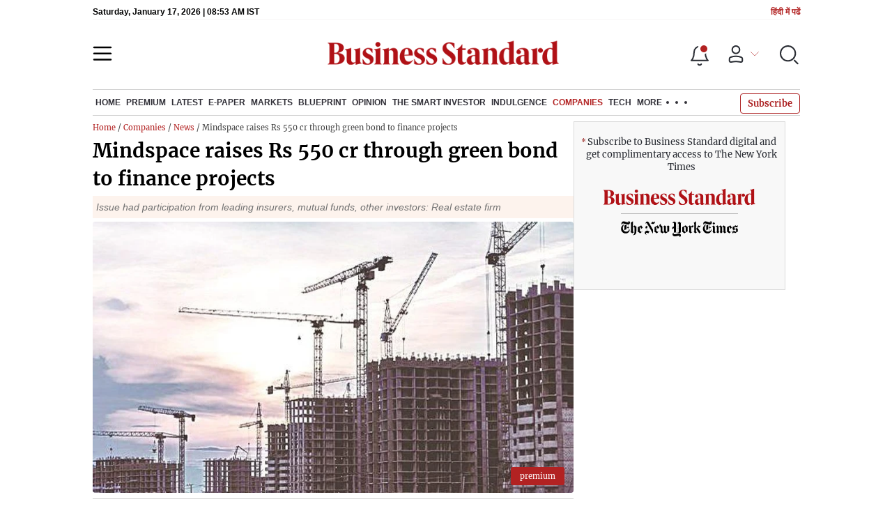

--- FILE ---
content_type: text/html; charset=utf-8
request_url: https://www.google.com/recaptcha/api2/aframe
body_size: 147
content:
<!DOCTYPE HTML><html><head><meta http-equiv="content-type" content="text/html; charset=UTF-8"></head><body><script nonce="e0yZLw78tN1KZ6lo8Q1M-A">/** Anti-fraud and anti-abuse applications only. See google.com/recaptcha */ try{var clients={'sodar':'https://pagead2.googlesyndication.com/pagead/sodar?'};window.addEventListener("message",function(a){try{if(a.source===window.parent){var b=JSON.parse(a.data);var c=clients[b['id']];if(c){var d=document.createElement('img');d.src=c+b['params']+'&rc='+(localStorage.getItem("rc::a")?sessionStorage.getItem("rc::b"):"");window.document.body.appendChild(d);sessionStorage.setItem("rc::e",parseInt(sessionStorage.getItem("rc::e")||0)+1);localStorage.setItem("rc::h",'1768639983557');}}}catch(b){}});window.parent.postMessage("_grecaptcha_ready", "*");}catch(b){}</script></body></html>

--- FILE ---
content_type: application/javascript; charset=utf-8
request_url: https://fundingchoicesmessages.google.com/f/AGSKWxUDyd23ya06BsYbI4s-MNU0zAyI3d_-iFJ7Zw15xx2kR523weraAO7A80DUY2fA8di7cXwstpVTGxzCJozUTrlXm3KoCzfCeTdeD4bu3vKBaEQr8uo9VX6_2jJcYmuT_Tio9RqDR3Cqz5ak-FbeCw9JjncwRKAEsKaYy5n9dXs9J5K_c_TutnoMz6Ps/_/ad/listing-/webads_/adstracking./ads/mpu2?/live-gujAd.
body_size: -1291
content:
window['033275cd-dd8d-49fe-a4c6-88583c1a5907'] = true;

--- FILE ---
content_type: application/javascript; charset=UTF-8
request_url: https://www.business-standard.com/_next/static/chunks/46869.c39139afbf37b7c4.js
body_size: 4852
content:
(self.webpackChunk_N_E=self.webpackChunk_N_E||[]).push([[46869,55612,69774,47338,8200,69485,47560],{46869:function(e,t,a){"use strict";a.r(t);var i=a(47568),n=a(99534),o=a(29815),l=a(97582),d=a(85893),r=a(5152),u=a.n(r),v=a(67294),s=a(55612),c=a.n(s),m=a(68333),_=a(21227),p=a(95992),h=a(9473),f=a(17539),g=a(34618),w=u()((function(){return Promise.all([a.e(87343),a.e(49502)]).then(a.bind(a,49502))}),{loadableGenerated:{webpack:function(){return[49502]}},ssr:!1}),b=u()((function(){return a.e(80228).then(a.bind(a,80228))}),{loadableGenerated:{webpack:function(){return[80228]}}}),y=u()((function(){return Promise.all([a.e(9669),a.e(85518),a.e(76646),a.e(46455),a.e(3505)]).then(a.bind(a,46455))}),{loadableGenerated:{webpack:function(){return[46455]}}}),x=u()((function(){return Promise.all([a.e(49086),a.e(95292),a.e(57096)]).then(a.bind(a,95292))}),{loadableGenerated:{webpack:function(){return[95292]}}}),D=u()((function(){return a.e(58533).then(a.bind(a,58533))}),{loadableGenerated:{webpack:function(){return[58533]}}}),N=u()((function(){return a.e(23094).then(a.bind(a,23094))}),{loadableGenerated:{webpack:function(){return[23094]}}}),k=u()((function(){return Promise.all([a.e(85518),a.e(44441)]).then(a.bind(a,44441))}),{loadableGenerated:{webpack:function(){return[44441]}}}),S=u()((function(){return a.e(51706).then(a.bind(a,51706))}),{loadableGenerated:{webpack:function(){return[51706]}},ssr:!1}),P=u()((function(){return a.e(32550).then(a.bind(a,16304))}),{loadableGenerated:{webpack:function(){return[16304]}},ssr:!1}),T=u()((function(){return Promise.all([a.e(85518),a.e(85286),a.e(35456)]).then(a.bind(a,89881))}),{loadableGenerated:{webpack:function(){return[89881]}},ssr:!1});t.default=function(e){var t,r,u,s,j,B,A,U,L,M,I,Y,F,W,C,E,Z,z,G,R,O,K,Q,q,H,X,V,$,J,ee,te,ae,ie,ne,oe,le,de,re,ue,ve,se,ce,me,_e,pe,he=e.pageType,fe=e.categoryId,ge=(e.blockData,e.menuListing),we=(e.uridata,e.HomeMarketData,e.MarkertTicker),be=e.rightbarData,ye=(e.PathName,e.PuzzleType,e.currentUrl,e.inBlockAds,e.liveBlogData),xe=(e.newsData,e.pageNo,e.Lastupdateddatetime,e.exploreNews),De=(e.tabactive,e.articleSchema),Ne=(0,n.Z)(e,["pageType","categoryId","blockData","menuListing","uridata","HomeMarketData","MarkertTicker","rightbarData","PathName","PuzzleType","currentUrl","inBlockAds","liveBlogData","newsData","pageNo","Lastupdateddatetime","exploreNews","tabactive","articleSchema"]),ke=(0,v.useState)({updated_limit:5,initial_limit:5,limit_renew_date:"",next_call_time:"",already_read:!1}),Se=ke[0],Pe=ke[1],Te=(0,g.B)(),je="";(null===Ne||void 0===Ne||null===(t=Ne.data)||void 0===t||null===(r=t.defaultArticleCat)||void 0===r?void 0:r.category_url)&&(je=null===Ne||void 0===Ne||null===(_e=Ne.data)||void 0===_e||null===(pe=_e.defaultArticleCat)||void 0===pe?void 0:pe.category_url);var Be=(0,v.useState)([null===Ne||void 0===Ne?void 0:Ne.data]),Ae=Be[0],Ue=Be[1],Le=(0,v.useState)(!1),Me=(Le[0],Le[1],(0,v.useState)(!0)),Ie=Me[0],Ye=Me[1],Fe=(0,v.useState)(!je.includes("/companies")),We=Fe[0],Ce=Fe[1],Ee=(0,v.useState)((null===Ne||void 0===Ne||null===(u=Ne.data)||void 0===u?void 0:u.previousArticleUrl)?null===Ne||void 0===Ne||null===(s=Ne.data)||void 0===s?void 0:s.previousArticleUrl:""),Ze=Ee[0],ze=Ee[1],Ge=(0,v.useState)(null===Ne||void 0===Ne?void 0:Ne.bannerData),Re=Ge[0],Oe=(Ge[1],(0,v.useState)([{title:(null===Ne||void 0===Ne||null===(j=Ne.data)||void 0===j?void 0:j.story_page_meta_title)?null===Ne||void 0===Ne||null===(L=Ne.data)||void 0===L?void 0:L.story_page_meta_title:(null===Ne||void 0===Ne||null===(B=Ne.data)||void 0===B?void 0:B.metaTitle)?null===Ne||void 0===Ne||null===(A=Ne.data)||void 0===A?void 0:A.metaTitle:null===Ne||void 0===Ne||null===(U=Ne.data)||void 0===U?void 0:U.meta_title,metaTitle:(null===Ne||void 0===Ne||null===(M=Ne.data)||void 0===M?void 0:M.metaTitle)?null===Ne||void 0===Ne||null===(I=Ne.data)||void 0===I?void 0:I.metaTitle:null===Ne||void 0===Ne||null===(Y=Ne.data)||void 0===Y?void 0:Y.meta_title,description:(null===Ne||void 0===Ne||null===(F=Ne.data)||void 0===F?void 0:F.metaDescription)?null===Ne||void 0===Ne||null===(W=Ne.data)||void 0===W?void 0:W.metaDescription:null===Ne||void 0===Ne||null===(C=Ne.data)||void 0===C?void 0:C.meta_description,keywords:null===Ne||void 0===Ne||null===(E=Ne.data)||void 0===E?void 0:E.metaKeywords,amphtml:(null===Ne||void 0===Ne||null===(Z=Ne.data)||void 0===Z?void 0:Z.metaTitle)?null===Ne||void 0===Ne||null===(z=Ne.data)||void 0===z?void 0:z.metaTitle:null===Ne||void 0===Ne||null===(G=Ne.data)||void 0===G?void 0:G.meta_title}])),Ke=Oe[0],Qe=Oe[1],qe=(0,v.useState)(""),He=qe[0],Xe=qe[1],Ve=(0,h.v9)(p.tT),$e=(0,f.checkUserSubscription)(null===Ve||void 0===Ve?void 0:Ve.subscriptionDetails),Je=function(){var e=(0,i.Z)((function(){var e,t,i,n,d,r,u,v,s,c;return(0,l.__generator)(this,(function(l){switch(l.label){case 0:return Ze?[3,1]:(Ce(!1),[3,6]);case 1:return[4,Promise.resolve().then(a.bind(a,17539))];case 2:return e=l.sent(),(t=e.getArticleIdByURL(Ze))?(i={articleId:t,bsr:1},[4,Promise.all([a.e(9669),a.e(76646),a.e(57813)]).then(a.bind(a,56854))]):[3,5];case 3:return[4,l.sent().ArticleDetails(i)];case 4:return(n=l.sent())&&n.data&&n.data.success&&((u=n.data.data)&&"Y"==(null===u||void 0===u?void 0:u.isPaid)&&!$e&&Ce(!1),u&&"previousArticleUrl"in u?ze(u.previousArticleUrl):Ce(!1),Ue((function(e){return(0,o.Z)(e).concat([u])})),"",v=u&&(null===u||void 0===u?void 0:u.defaultArticleCat)&&(null===u||void 0===u||null===(d=u.defaultArticleCat)||void 0===d?void 0:d.h1_tag)?" | ".concat(null===u||void 0===u||null===(r=u.defaultArticleCat)||void 0===r?void 0:r.h1_tag," - Business Standard"):"",s=(null===u||void 0===u?void 0:u.metaTitle)?null===u||void 0===u?void 0:u.metaTitle:null===u||void 0===u?void 0:u.meta_title,c={title:s+v,metaTitle:(null===u||void 0===u?void 0:u.metaTitle)?null===u||void 0===u?void 0:u.metaTitle:null===u||void 0===u?void 0:u.meta_title,description:(null===u||void 0===u?void 0:u.metaDescription)?null===u||void 0===u?void 0:u.metaDescription:null===u||void 0===u?void 0:u.meta_description,keywords:null===u||void 0===u?void 0:u.metaKeywords},Qe((function(e){return(0,o.Z)(e).concat([c])})),setTimeout((function(){return it()}),1e3)),[3,6];case 5:Ce(!1),l.label=6;case 6:return[2]}}))}));return function(){return e.apply(this,arguments)}}(),et=(0,v.useState)(""),tt=et[0],at=et[1],it=function(){at(""),setTimeout((function(){document.querySelectorAll(".zoomimg").forEach((function(e){if(!e.nextElementSibling||!e.nextElementSibling.classList.contains("zoomIcon")){var t=document.createElement("div");t.classList.add("zoomIcon"),e.after(t)}e.addEventListener("click",(function(){var e=this.src;at(e)}))}))}),3e3)};(0,v.useEffect)((function(){var e,t,a,i,n,o,l,d,r,u,v,s,c,_,p;localStorage.removeItem("articleAuthore"),localStorage.removeItem("storyId"),Ue([null===Ne||void 0===Ne?void 0:Ne.data]),Qe([{title:(null===Ne||void 0===Ne||null===(e=Ne.data)||void 0===e?void 0:e.metaTitle)?null===Ne||void 0===Ne||null===(t=Ne.data)||void 0===t?void 0:t.metaTitle:null===Ne||void 0===Ne||null===(a=Ne.data)||void 0===a?void 0:a.meta_title,metaTitle:(null===Ne||void 0===Ne||null===(i=Ne.data)||void 0===i?void 0:i.metaTitle)?null===Ne||void 0===Ne||null===(n=Ne.data)||void 0===n?void 0:n.metaTitle:null===Ne||void 0===Ne||null===(o=Ne.data)||void 0===o?void 0:o.meta_title,description:(null===Ne||void 0===Ne||null===(l=Ne.data)||void 0===l?void 0:l.metaDescription)?null===Ne||void 0===Ne||null===(d=Ne.data)||void 0===d?void 0:d.metaDescription:null===Ne||void 0===Ne||null===(r=Ne.data)||void 0===r?void 0:r.meta_description,keywords:null===Ne||void 0===Ne||null===(u=Ne.data)||void 0===u?void 0:u.metaKeywords,amphtml:(null===Ne||void 0===Ne||null===(v=Ne.data)||void 0===v?void 0:v.metaTitle)?null===Ne||void 0===Ne||null===(s=Ne.data)||void 0===s?void 0:s.metaTitle:null===Ne||void 0===Ne||null===(c=Ne.data)||void 0===c?void 0:c.meta_title}]),ze((null===Ne||void 0===Ne||null===(_=Ne.data)||void 0===_?void 0:_.previousArticleUrl)?null===Ne||void 0===Ne||null===(p=Ne.data)||void 0===p?void 0:p.previousArticleUrl:"");var h=document&&document.referrer?new URL(document.referrer).hostname:"";m.y3.includes(h)&&Xe(h);var f=0,g=window.location.href;window.addEventListener("scroll",(function(){!function(){var e=window.location.href;e!==g&&(f++,g=e,window.dataLayer=window.dataLayer||[],window.dataLayer.push({event:"url_change_on_scroll",newURL:f}))}()}))}),[null===Ne||void 0===Ne?void 0:Ne.data]);var nt=(0,v.useState)(!1),ot=nt[0],lt=nt[1];(0,v.useEffect)((function(){var e;if(it(),"undefined"!==typeof document){var t=document.referrer;m.y3.includes(t)&&lt(!0)}return function t(){window.dataLayer&&window.dataLayer.some((function(e){return"gtm.js"===e.event}))?(0,_.$2)(null===Ne||void 0===Ne?void 0:Ne.data):e=setTimeout(t,500)}(),function(){return clearTimeout(e)}}),[]),(0,v.useEffect)((function(){var e=function(){Ie&&Ye(!1)};return window.addEventListener("scroll",e,{once:!0,passive:!0}),function(){return window.removeEventListener("scroll",e)}}),[]);var dt=!!(Ae&&Ae.length>0&&(null===(R=Ae[0])||void 0===R?void 0:R.OtherContent)&&(null===(O=Ae[0])||void 0===O||null===(K=O.OtherContent)||void 0===K||null===(Q=K.content)||void 0===Q?void 0:Q.length)>0),rt=Ae&&Ae.length>0&&"bs-new-article-sponsor-content"==(null===(q=Ae[0])||void 0===q||null===(H=q.defaultArticleCat)||void 0===H?void 0:H.article_display_interface);if(Ae&&Ae.length>0&&"Y"==(null===(X=Ae[0])||void 0===X?void 0:X.isPaid)&&!$e&&!dt&&!rt){var ut,vt,st,ct,mt,_t=Ae[0],pt=(null===_t||void 0===_t?void 0:_t.articleUrl)?_t.articleUrl.includes("/article/")?null===_t||void 0===_t?void 0:_t.articleUrl:null===_t||void 0===_t?void 0:_t.articleUrl.replace("/article/","/"):null;(null===_t||void 0===_t?void 0:_t.articlePreview)&&(pt="".concat(null===_t||void 0===_t?void 0:_t.articleId));return(0,d.jsxs)("div",{children:[(0,d.jsx)(b,{categoryId:fe,Data:Ne.data,menuListing:"undefined"!==typeof ge?ge:void 0,adData:Re,MarkertTicker:we,isNoBanner:(null===Ne||void 0===Ne||null===(ut=Ne.data)||void 0===ut?void 0:ut.isNoBanner)&&"Y"==(null===Ne||void 0===Ne||null===(vt=Ne.data)||void 0===vt?void 0:vt.isNoBanner)?"Y":"N",showTicker:!1,showAds:!1}),(0,d.jsxs)(d.Fragment,{children:[!Ie&&(0,d.jsx)(T,{data:null===Ne||void 0===Ne?void 0:Ne.data,isSubscribed:$e}),""!=tt&&(0,d.jsx)(w,{zoomSrc:tt,clearLastZoom:at,index:0}),(0,d.jsx)("div",{className:"wrapper",children:(0,d.jsx)("div",{className:"MobApp",children:(0,d.jsx)(v.Fragment,{children:pt&&(0,d.jsx)("div",{children:(0,d.jsx)(N,{data:_t,latest:null===_t||void 0===_t?void 0:_t.relatedArticles,bannerData:Re,newArtUrl:"".concat("https://www.business-standard.com").concat(pt),rightbarData:be,index:0,liveBlogData:ye,exploreNews:void 0,referrer:He,articleSchema:De,isNoBanner:(null===Ne||void 0===Ne||null===(st=Ne.data)||void 0===st?void 0:st.isNoBanner)&&"Y"==(null===Ne||void 0===Ne||null===(ct=Ne.data)||void 0===ct?void 0:ct.isNoBanner)?"Y":"N",isPremiumNewDesign:!0,setMeterdPWData:Pe,meterdPWData:Se,activeMP:null===ge||void 0===ge||null===(mt=ge.siteSetting)||void 0===mt?void 0:mt.activeMP})})})})})]}),(0,d.jsx)("div",{className:"section-div grey-bg wrapper",children:(0,d.jsx)(y,{FooterData:"undefined"!==typeof ge?ge.footer:void 0,bannerData:[],articleData:"story"===he&&Ne.data,isNoBanner:"Y",bottomNav:null===ge||void 0===ge?void 0:ge.stickymenu})})]})}return(0,d.jsxs)("div",{children:[(0,d.jsx)(k,{data:Ne.data,bannerDataSSR:Re,bannerWrapper:null===ge||void 0===ge?void 0:ge.AdSpaceForBanner,isNoBanner:(null===Ne||void 0===Ne||null===(V=Ne.data)||void 0===V?void 0:V.isNoBanner)&&"Y"==(null===Ne||void 0===Ne||null===($=Ne.data)||void 0===$?void 0:$.isNoBanner)?"Y":"N"}),(0,d.jsx)(b,{categoryId:fe,Data:Ne.data,menuListing:"undefined"!==typeof ge?ge:void 0,adData:Re,MarkertTicker:we,isNoBanner:(null===Ne||void 0===Ne||null===(J=Ne.data)||void 0===J?void 0:J.isNoBanner)&&"Y"==(null===Ne||void 0===Ne||null===(ee=Ne.data)||void 0===ee?void 0:ee.isNoBanner)?"Y":"N"}),""!=tt&&(0,d.jsx)(w,{zoomSrc:tt,clearLastZoom:at,index:0}),(0,d.jsx)(d.Fragment,{children:(0,d.jsxs)("div",{className:$e?"wrapper subscribed_Open_In_App":"wrapper unsubscribed_Open_In_App",children:[!Ie&&(0,d.jsx)(T,{data:null===Ne||void 0===Ne?void 0:Ne.data,isSubscribed:$e}),(0,d.jsx)("div",{className:"MobApp",children:(null===Ne||void 0===Ne||null===(te=Ne.data)||void 0===te?void 0:te.isLiveBlog)&&1==(null===Ne||void 0===Ne||null===(ae=Ne.data)||void 0===ae?void 0:ae.isLiveBlog)?(0,d.jsx)(d.Fragment,{children:(0,d.jsx)("div",{children:(0,d.jsx)(N,{data:null===Ne||void 0===Ne?void 0:Ne.data,latest:null===Ne||void 0===Ne||null===(ie=Ne.data)||void 0===ie?void 0:ie.relatedArticles,bannerData:Re,newArtUrl:"".concat("https://www.business-standard.com").concat((null===Ne||void 0===Ne||null===(ne=Ne.data)||void 0===ne?void 0:ne.articleUrl)?(null===Ne||void 0===Ne?void 0:Ne.data.articleUrl.includes("/article/"))?null===Ne||void 0===Ne||null===(le=Ne.data)||void 0===le?void 0:le.articleUrl:null===Ne||void 0===Ne||null===(oe=Ne.data)||void 0===oe?void 0:oe.articleUrl.replace("/article/","/"):null),rightbarData:be,index:0,liveBlogData:ye,exploreNews:xe,isFullShow:ot,articleSchema:De,isNoBanner:(null===Ne||void 0===Ne||null===(de=Ne.data)||void 0===de?void 0:de.isNoBanner)&&"Y"==(null===Ne||void 0===Ne||null===(re=Ne.data)||void 0===re?void 0:re.isNoBanner)?"Y":"N",setMeterdPWData:Pe,meterdPWData:Se,activeMP:null===ge||void 0===ge||null===(ue=ge.siteSetting)||void 0===ue?void 0:ue.activeMP})})}):(0,d.jsx)(D,{dataLength:Ae.length,next:function(){Je()},loader:(0,d.jsx)(d.Fragment,{}),hasMore:We,endMessage:(0,d.jsx)(d.Fragment,{}),children:Ae.map((function(e,t){var a,i,n,o=(null===e||void 0===e?void 0:e.articleUrl)?e.articleUrl.includes("/article/")?null===e||void 0===e?void 0:e.articleUrl:null===e||void 0===e?void 0:e.articleUrl.replace("/article/","/"):null;return(null===e||void 0===e?void 0:e.articlePreview)&&(o="".concat(null===e||void 0===e?void 0:e.articleId)),(0,d.jsxs)(v.Fragment,{children:[t>0?(0,d.jsxs)(d.Fragment,{children:[(0,d.jsx)("div",{className:c().storypartition,id:"story-partition-".concat(null===e||void 0===e?void 0:e.articleId),children:"Next Story"},t),(0,d.jsx)("div",{className:c().arrowdown},"ad"+t)]}):"",o&&(0,d.jsx)(x,{name:o,title:e.heading1,meta:Ke[t],currentArticleData:e,setMeterdPWData:Pe,children:(0,d.jsx)("div",{children:(0,d.jsx)(N,{data:e,latest:null===e||void 0===e?void 0:e.relatedArticles,bannerData:Re,newArtUrl:"".concat("https://www.business-standard.com").concat(o),rightbarData:be,index:t,liveBlogData:ye,exploreNews:0==t?xe:void 0,referrer:He,articleSchema:De,isNoBanner:(null===Ne||void 0===Ne||null===(a=Ne.data)||void 0===a?void 0:a.isNoBanner)&&"Y"==(null===Ne||void 0===Ne||null===(i=Ne.data)||void 0===i?void 0:i.isNoBanner)?"Y":"N",setMeterdPWData:Pe,meterdPWData:Se,activeMP:null===ge||void 0===ge||null===(n=ge.siteSetting)||void 0===n?void 0:n.activeMP})})},o)]},t)}))})})]})}),(0,d.jsx)("div",{className:"section-div grey-bg wrapper",children:(0,d.jsx)(y,{FooterData:"undefined"!==typeof ge?ge.footer:void 0,bannerData:Re,articleData:"story"===he&&Ne.data,isNoBanner:(null===Ne||void 0===Ne||null===(ve=Ne.data)||void 0===ve?void 0:ve.isNoBanner)&&"Y"==(null===Ne||void 0===Ne||null===(se=Ne.data)||void 0===se?void 0:se.isNoBanner)?"Y":"N",bottomNav:null===ge||void 0===ge?void 0:ge.stickymenu})}),!$e&&!Ie&&Se&&("Y"===(null===ge||void 0===ge||null===(ce=ge.siteSetting)||void 0===ce?void 0:ce.activeMP)||void 0===(null===ge||void 0===ge||null===(me=ge.siteSetting)||void 0===me?void 0:me.activeMP))&&(0,d.jsx)(S,{meterdPWData:Se}),!$e&&!Ie&&Te&&(0,d.jsx)(P,{articleData:Ae[0]})]})}},95992:function(e,t,a){"use strict";a.d(t,{AZ:function(){return g},Gb:function(){return u},QT:function(){return m},Qb:function(){return p},WH:function(){return _},kS:function(){return c},qe:function(){return f},tT:function(){return h},x4:function(){return s}});var i=a(26042),n=a(69396),o=a(99534),l=a(77236),d=a(28858),r={isLoggedIn:"undefined"!==typeof localStorage.getItem("authToken")&&null!==localStorage.getItem("authToken")&&""!=localStorage.getItem("authToken"),userData:{},PaidOrFree:"Free",istempPassword:!1,AdsBlocker:!1,stickyMenu:[]},u=(0,l.oM)({name:"auth",initialState:r,reducers:{login:function(e,t){var a,l,d,r;if(e.isLoggedIn=!t.payload.dummyUser,null===(a=e.userData)||void 0===a?void 0:a.loginProvider){var u=t.payload,v=(u.loginProvider,(0,o.Z)(u,["loginProvider"]));e.userData=(0,n.Z)((0,i.Z)({},v),{loginProvider:e.userData.loginProvider})}else e.userData=t.payload;e.PaidOrFree=null===(l=t.payload)||void 0===l||null===(d=l.subscriptionDetails)||void 0===d?void 0:d.subscriptionStatus,e.istempPassword=!!(null===(r=t.payload)||void 0===r?void 0:r.tempPassword)},logout:function(e,t){e.isLoggedIn=!1,e.userData={},e.PaidOrFree="Free",e.istempPassword=!1},updateIstempPassword:function(e,t){e.istempPassword=t.payload},updateAdsBlocker:function(e,t){e.AdsBlocker=t.payload},setStickyMenu:function(e,t){e.stickyMenu=t.payload},extraReducers:function(e){e.addCase(d.ju,(function(e,t){return(0,i.Z)({},e,t.payload.auth)}))}}}),v=u.actions,s=v.login,c=v.logout,m=v.updateIstempPassword,_=(v.updateAdsBlocker,v.setStickyMenu),p=function(e){return e.auth.isLoggedIn},h=function(e){return e.auth.userData},f=function(e){return e.auth.stickyMenu},g=function(e){return e.auth.istempPassword};u.reducer},55612:function(e){e.exports={headerTopbar:"header_headerTopbar__iRN5q",justifycontentstart:"header_justifycontentstart__b3nr3",brndlogo:"header_brndlogo__RdIT_",bpdlogo:"header_bpdlogo__trQUl",headericn:"header_headericn__w8TeW",navigationlisting:"header_navigationlisting__ZU68j",stickylogo:"header_stickylogo__QMlKl",dflticonlast:"header_dflticonlast__RwCaT",dflticon:"header_dflticon__tUKap",submenu:"header_submenu__KCO9X","fade-out":"header_fade-out__nq_hu","fade-in":"header_fade-in__XrDhQ",headmore:"header_headmore__g_wCT",hdrmore:"header_hdrmore__mWrtW",dropdowndiv:"header_dropdowndiv__V74Fg",activeNav:"header_activeNav__r8wnD",mainNav:"header_mainNav__KuwnT",menuhamburger:"header_menuhamburger__fC39W",fadeup:"header_fadeup__RAPjY",sectiondiv:"header_sectiondiv__WPrjR",adslogo:"header_adslogo__lSOL1",storypartition:"header_storypartition___8Bj_",arrowdown:"header_arrowdown__hSqnM",bgyellow:"header_bgyellow__6zywz",secondaryNav:"header_secondaryNav__YIkYb",nextStoyBox:"header_nextStoyBox__oekNA",nextStText:"header_nextStText__F7AfU",doubledown:"header_doubledown__1rtR0",arrow:"header_arrow__3W_tQ",drop:"header_drop__KZB9s"}}}]);

--- FILE ---
content_type: application/javascript; charset=UTF-8
request_url: https://www.business-standard.com/_next/static/chunks/pages/%5Bcat%5D/%5Bsubcategory%5D/%5B...slug%5D-eaf86913edd294ef.js
body_size: 9693
content:
(self.webpackChunk_N_E=self.webpackChunk_N_E||[]).push([[8065,11163,59583,50281],{27484:function(e){e.exports=function(){"use strict";var e=1e3,t=6e4,n=36e5,i="millisecond",a="second",s="minute",o="hour",r="day",l="week",u="month",c="quarter",d="year",_="date",m="Invalid Date",h=/^(\d{4})[-/]?(\d{1,2})?[-/]?(\d{0,2})[Tt\s]*(\d{1,2})?:?(\d{1,2})?:?(\d{1,2})?[.:]?(\d+)?$/,v=/\[([^\]]+)]|Y{1,4}|M{1,4}|D{1,2}|d{1,4}|H{1,2}|h{1,2}|a|A|m{1,2}|s{1,2}|Z{1,2}|SSS/g,g={name:"en",weekdays:"Sunday_Monday_Tuesday_Wednesday_Thursday_Friday_Saturday".split("_"),months:"January_February_March_April_May_June_July_August_September_October_November_December".split("_"),ordinal:function(e){var t=["th","st","nd","rd"],n=e%100;return"["+e+(t[(n-20)%10]||t[n]||t[0])+"]"}},f=function(e,t,n){var i=String(e);return!i||i.length>=t?e:""+Array(t+1-i.length).join(n)+e},I={s:f,z:function(e){var t=-e.utcOffset(),n=Math.abs(t),i=Math.floor(n/60),a=n%60;return(t<=0?"+":"-")+f(i,2,"0")+":"+f(a,2,"0")},m:function e(t,n){if(t.date()<n.date())return-e(n,t);var i=12*(n.year()-t.year())+(n.month()-t.month()),a=t.clone().add(i,u),s=n-a<0,o=t.clone().add(i+(s?-1:1),u);return+(-(i+(n-a)/(s?a-o:o-a))||0)},a:function(e){return e<0?Math.ceil(e)||0:Math.floor(e)},p:function(e){return{M:u,y:d,w:l,d:r,D:_,h:o,m:s,s:a,ms:i,Q:c}[e]||String(e||"").toLowerCase().replace(/s$/,"")},u:function(e){return void 0===e}},S="en",p={};p[S]=g;var b="$isDayjsObject",E=function(e){return e instanceof A||!(!e||!e[b])},w=function e(t,n,i){var a;if(!t)return S;if("string"==typeof t){var s=t.toLowerCase();p[s]&&(a=s),n&&(p[s]=n,a=s);var o=t.split("-");if(!a&&o.length>1)return e(o[0])}else{var r=t.name;p[r]=t,a=r}return!i&&a&&(S=a),a||!i&&S},O=function(e,t){if(E(e))return e.clone();var n="object"==typeof t?t:{};return n.date=e,n.args=arguments,new A(n)},T=I;T.l=w,T.i=E,T.w=function(e,t){return O(e,{locale:t.$L,utc:t.$u,x:t.$x,$offset:t.$offset})};var A=function(){function g(e){this.$L=w(e.locale,null,!0),this.parse(e),this.$x=this.$x||e.x||{},this[b]=!0}var f=g.prototype;return f.parse=function(e){this.$d=function(e){var t=e.date,n=e.utc;if(null===t)return new Date(NaN);if(T.u(t))return new Date;if(t instanceof Date)return new Date(t);if("string"==typeof t&&!/Z$/i.test(t)){var i=t.match(h);if(i){var a=i[2]-1||0,s=(i[7]||"0").substring(0,3);return n?new Date(Date.UTC(i[1],a,i[3]||1,i[4]||0,i[5]||0,i[6]||0,s)):new Date(i[1],a,i[3]||1,i[4]||0,i[5]||0,i[6]||0,s)}}return new Date(t)}(e),this.init()},f.init=function(){var e=this.$d;this.$y=e.getFullYear(),this.$M=e.getMonth(),this.$D=e.getDate(),this.$W=e.getDay(),this.$H=e.getHours(),this.$m=e.getMinutes(),this.$s=e.getSeconds(),this.$ms=e.getMilliseconds()},f.$utils=function(){return T},f.isValid=function(){return!(this.$d.toString()===m)},f.isSame=function(e,t){var n=O(e);return this.startOf(t)<=n&&n<=this.endOf(t)},f.isAfter=function(e,t){return O(e)<this.startOf(t)},f.isBefore=function(e,t){return this.endOf(t)<O(e)},f.$g=function(e,t,n){return T.u(e)?this[t]:this.set(n,e)},f.unix=function(){return Math.floor(this.valueOf()/1e3)},f.valueOf=function(){return this.$d.getTime()},f.startOf=function(e,t){var n=this,i=!!T.u(t)||t,c=T.p(e),m=function(e,t){var a=T.w(n.$u?Date.UTC(n.$y,t,e):new Date(n.$y,t,e),n);return i?a:a.endOf(r)},h=function(e,t){return T.w(n.toDate()[e].apply(n.toDate("s"),(i?[0,0,0,0]:[23,59,59,999]).slice(t)),n)},v=this.$W,g=this.$M,f=this.$D,I="set"+(this.$u?"UTC":"");switch(c){case d:return i?m(1,0):m(31,11);case u:return i?m(1,g):m(0,g+1);case l:var S=this.$locale().weekStart||0,p=(v<S?v+7:v)-S;return m(i?f-p:f+(6-p),g);case r:case _:return h(I+"Hours",0);case o:return h(I+"Minutes",1);case s:return h(I+"Seconds",2);case a:return h(I+"Milliseconds",3);default:return this.clone()}},f.endOf=function(e){return this.startOf(e,!1)},f.$set=function(e,t){var n,l=T.p(e),c="set"+(this.$u?"UTC":""),m=(n={},n[r]=c+"Date",n[_]=c+"Date",n[u]=c+"Month",n[d]=c+"FullYear",n[o]=c+"Hours",n[s]=c+"Minutes",n[a]=c+"Seconds",n[i]=c+"Milliseconds",n)[l],h=l===r?this.$D+(t-this.$W):t;if(l===u||l===d){var v=this.clone().set(_,1);v.$d[m](h),v.init(),this.$d=v.set(_,Math.min(this.$D,v.daysInMonth())).$d}else m&&this.$d[m](h);return this.init(),this},f.set=function(e,t){return this.clone().$set(e,t)},f.get=function(e){return this[T.p(e)]()},f.add=function(i,c){var _,m=this;i=Number(i);var h=T.p(c),v=function(e){var t=O(m);return T.w(t.date(t.date()+Math.round(e*i)),m)};if(h===u)return this.set(u,this.$M+i);if(h===d)return this.set(d,this.$y+i);if(h===r)return v(1);if(h===l)return v(7);var g=(_={},_[s]=t,_[o]=n,_[a]=e,_)[h]||1,f=this.$d.getTime()+i*g;return T.w(f,this)},f.subtract=function(e,t){return this.add(-1*e,t)},f.format=function(e){var t=this,n=this.$locale();if(!this.isValid())return n.invalidDate||m;var i=e||"YYYY-MM-DDTHH:mm:ssZ",a=T.z(this),s=this.$H,o=this.$m,r=this.$M,l=n.weekdays,u=n.months,c=n.meridiem,d=function(e,n,a,s){return e&&(e[n]||e(t,i))||a[n].slice(0,s)},_=function(e){return T.s(s%12||12,e,"0")},h=c||function(e,t,n){var i=e<12?"AM":"PM";return n?i.toLowerCase():i};return i.replace(v,(function(e,i){return i||function(e){switch(e){case"YY":return String(t.$y).slice(-2);case"YYYY":return T.s(t.$y,4,"0");case"M":return r+1;case"MM":return T.s(r+1,2,"0");case"MMM":return d(n.monthsShort,r,u,3);case"MMMM":return d(u,r);case"D":return t.$D;case"DD":return T.s(t.$D,2,"0");case"d":return String(t.$W);case"dd":return d(n.weekdaysMin,t.$W,l,2);case"ddd":return d(n.weekdaysShort,t.$W,l,3);case"dddd":return l[t.$W];case"H":return String(s);case"HH":return T.s(s,2,"0");case"h":return _(1);case"hh":return _(2);case"a":return h(s,o,!0);case"A":return h(s,o,!1);case"m":return String(o);case"mm":return T.s(o,2,"0");case"s":return String(t.$s);case"ss":return T.s(t.$s,2,"0");case"SSS":return T.s(t.$ms,3,"0");case"Z":return a}return null}(e)||a.replace(":","")}))},f.utcOffset=function(){return 15*-Math.round(this.$d.getTimezoneOffset()/15)},f.diff=function(i,_,m){var h,v=this,g=T.p(_),f=O(i),I=(f.utcOffset()-this.utcOffset())*t,S=this-f,p=function(){return T.m(v,f)};switch(g){case d:h=p()/12;break;case u:h=p();break;case c:h=p()/3;break;case l:h=(S-I)/6048e5;break;case r:h=(S-I)/864e5;break;case o:h=S/n;break;case s:h=S/t;break;case a:h=S/e;break;default:h=S}return m?h:T.a(h)},f.daysInMonth=function(){return this.endOf(u).$D},f.$locale=function(){return p[this.$L]},f.locale=function(e,t){if(!e)return this.$L;var n=this.clone(),i=w(e,t,!0);return i&&(n.$L=i),n},f.clone=function(){return T.w(this.$d,this)},f.toDate=function(){return new Date(this.valueOf())},f.toJSON=function(){return this.isValid()?this.toISOString():null},f.toISOString=function(){return this.$d.toISOString()},f.toString=function(){return this.$d.toUTCString()},g}(),y=A.prototype;return O.prototype=y,[["$ms",i],["$s",a],["$m",s],["$H",o],["$W",r],["$M",u],["$y",d],["$D",_]].forEach((function(e){y[e[1]]=function(t){return this.$g(t,e[0],e[1])}})),O.extend=function(e,t){return e.$i||(e(t,A,O),e.$i=!0),O},O.locale=w,O.isDayjs=E,O.unix=function(e){return O(1e3*e)},O.en=p[S],O.Ls=p,O.p={},O}()},46786:function(e,t,n){(window.__NEXT_P=window.__NEXT_P||[]).push(["/[cat]/[subcategory]/[...slug]",function(){return n(95891)}])},68333:function(e,t,n){"use strict";n.d(t,{$k:function(){return f},F8:function(){return O},Iu:function(){return _},JK:function(){return o},Jn:function(){return E},K:function(){return m},KQ:function(){return l},L_:function(){return b},Op:function(){return v},Sx:function(){return c},Xk:function(){return I},ZU:function(){return r},eA:function(){return u},el:function(){return T},gx:function(){return g},is:function(){return w},j2:function(){return S},on:function(){return p},y3:function(){return h},zx:function(){return d}});var i,a=n(14924),s=(i={Article_Listing_Ad_Frequency:10,Section:"revamp-section",Category_Id:1e9,Category_Id_Artical_Listing:102e7,Category_Id_For_Non_Cat_Page:173e7,Creation_Id_For_Non_Cat_Page:173,freeLimitForArticle:10,formHeaders:{"X-ACCESS-Token":"42OWAjGoggN~re9R34UQ~mST4PvuSCJ4nzM218BI6bauEGwIri,,q4ZJT95iC98yukJJfRZa4oapRruG2k9RBt1u,,MAIaMU9x1py~qQ,,SUoO6h7I25MK6LIB,,ft784Ete,,bYhtBhoV1KUb711eZEcD4EWdE78hrH2b~i7JJcRPES7mFWZKfGcZ1ifuA4XxTk1gAx9JuB36tvPJLarSYd8JIoX5MafGy,,Hoz3G2cz6kPMgM3HkEwgDTQQlPUm0TP50uEKWIckQjK3RjBROBBn3CYsRtDOBCB~204l,,iUfnwnwFLNaHohxzE1py17EBEIlBjX0GDEP7ILwnRqRybQlYoCj8s2sbp9wH0j41DCLezwbKC5GSgCgeDEBwnNGnAdGBhLEZj1qFEnQT~X1gW6XXavFjjgxWDzQg7zdNByBbEdG1YZtJ2eO6ykmWuzi8CWc~zAMWNq01dkfsdUpGMDJxO4KKNLgO0rhe21UOLSZVJTIn5ui6xuRPEHXmZhR4qPaFOydHOyZ~jxBsMjZLNEBP6g=="},imageVersion:1.1,Base_Url:"https://www.business-standard.com",Google_Client_Id:"560839326613-u2pq14mgqs9jkugcmpgin6ksb3kkvt53.apps.googleusercontent.com",Facebook_App_Id:"570718561602622",Apple_Client_Id:"com.businessstandard.bsiphoneapp.loginwithapple",OTP_Expiry:60,Payment_BP_Callback_Url:"".concat("https://www.business-standard.com","/blueprint-defence-magazine/payment-status"),Payment_Callback_Url:"".concat("https://www.business-standard.com/subscription-cart/payment-status"),Payment_QR_Callback_Url:"".concat("https://www.business-standard.com","/premium-access/success"),No_Of_Comment:20,Cancel_Subscription_Call_Url:"".concat("https://www.business-standard.com","/user-profile/user-subscription-packages")},(0,a.Z)(i,"No_Of_Comment",20),(0,a.Z)(i,"Story_Page_Variations",{"commercial-content":"opinion",isPodcast:"podcast",isLiveBlog:"live-blog","bs-new-article-sponsor-content":"isPartner"}),(0,a.Z)(i,"currentTime",1665678353),(0,a.Z)(i,"About_Id",766),(0,a.Z)(i,"About_Us_RHS_Id",177e7),(0,a.Z)(i,"search_category_id",11501e5),(0,a.Z)(i,"Liveblog_Id",121112700128),(0,a.Z)(i,"Photo_Gallery_CategoryId",18601e5),(0,a.Z)(i,"Author_Lisitng_RHS_id",10502e5),(0,a.Z)(i,"Article_Listing_limit",20),(0,a.Z)(i,"Video_Gallery_Listing_limit",20),(0,a.Z)(i,"website_url","https://www.business-standard.com"),(0,a.Z)(i,"copyright_url","www.business-standard.com"),(0,a.Z)(i,"website_live_url","https://www.business-standard.com"),(0,a.Z)(i,"mediaPath","".concat("https://bsmedia.business-standard.com")),(0,a.Z)(i,"bs_image","/assets/web-assets/images/Business_Standard_1_100x100.jpg"),(0,a.Z)(i,"bs_image600x60","assets/web-assets/images/BSlogo600x60.png"),(0,a.Z)(i,"bs_image1200x627","assets/web-assets/images/Business_Standard_1_685x385.jpg"),(0,a.Z)(i,"favicon_icon","assets/web-assets/images/favicon.png"),(0,a.Z)(i,"social_site","@bsindia"),(0,a.Z)(i,"twitter_card","summary_large_image"),(0,a.Z)(i,"Breadcrum_Hidden_Routes",["/","/home-page","/#775"]),(0,a.Z)(i,"Default_Image_Width",300),(0,a.Z)(i,"Default_Image_Height",200),(0,a.Z)(i,"Default_Image_Type","FeatureCrop"),(0,a.Z)(i,"amp_blocks_count",500),(0,a.Z)(i,"blocks_count",19),(0,a.Z)(i,"Default_ImageSmallStory_Image_Width",100),(0,a.Z)(i,"Default_ImageSmallStory_Image_Height",100),(0,a.Z)(i,"TopMenuItemsCount",8),(0,a.Z)(i,"EMI_Cal_RHS_Id",103e7),(0,a.Z)(i,"POLL_DETAIL_PAGE_RHS_ID",1094103e3),(0,a.Z)(i,"FOLLOW_US_LINK","https://news.google.com/publications/CAAqBwgKMLC13Qowpt3RAQ?hl=en-IN&gl=IN&ceid=IN:en"),(0,a.Z)(i,"VIDEO_RIGHTBAR_CAT_ID",145e7),(0,a.Z)(i,"Live_Data_Update_Interval",3e4),(0,a.Z)(i,"Free_Article_Visibile_Count",5),(0,a.Z)(i,"isUnderMaintainenceLoginSubs",!1),(0,a.Z)(i,"nonAmpPages",["/apps","/companies","/portfolio","/content/enterprise-security","/cricket/world-cup","/sports/asian-games","-puzzle-online","-calculator-tool","/blueprint-defence-magazine/e-magazine","/blueprint-defence-magazine/editions"]),(0,a.Z)(i,"nonAmpUrls",["/search","stocks/corporate-announcements/","/sports/asian-games/medal-tally","/sports/asian-games/schedule","/sports/icc-t20-world-cup/points-table","/sports/fih-mens-hockey-world-cup/points-table","/sports/pro-kabaddi-league/points-table","/sports/commonwealth-games/medals-tally","/cricket/ipl/match-schedule","/cricket/schedule","/company/news","/markets/mutual-fund/schemes-profile","/live-market/mutual-fund","/iphone","/business-school","/rss-feeds/listing","/automobile","/android","/wap","/bsawards19","/delete-my-account","/forgot_password","/events/insurance-round-table-2020","/markets/nse-only-buyers-indices","/markets/bse-only-buyers-indices","/markets/nse-only-sellers-indices","/markets/bse-only-sellers-indices","/markets/nse-active-value-indices","/markets/bse-active-value-indices","/markets/nse-active-volume-indices","/markets/bse-active-volume-indices","/markets/nse-last-viewed-stocks-indices","/markets/bse-last-viewed-stocks-indices","/markets/bse-hourly-gainers-indices","/markets/bse-hourly-losers-indices","/markets/nse-hourly-gainers-indices","/markets/nse-hourly-losers-indices","/portfolio/transactions","/subscription-cart/faq","/user-profile/user-subscription-packages","/subscription-cart/payment","/login"]),(0,a.Z)(i,"electionBlock",!0),(0,a.Z)(i,"categoryCreationIdColumnist",1050201),(0,a.Z)(i,"Print_LiveBlog_Max_Limit",500),(0,a.Z)(i,"categoryCreationIdColumnist","1050201,1050101"),(0,a.Z)(i,"StoryParaMinWordsBeforeAd",100),(0,a.Z)(i,"noOfLiveBlogPost",15),(0,a.Z)(i,"AdsfromJson",[0,173,1390201,1010101,101,11752,106,1020101,1060101,2160101,1520101,2210101,1062301,1150106,1501901,1500401,1420101,1500301,1510201,1510105,1502301,145]),i),o=["rvmp-special-art-big-img-top-headline","home-breaking-news-ticker","home-trending-topic-ticker","home-trending-news-ticker","rvmp-special-art-fullpage-img-top-headline","rvmp-election-graph","bs-new-banner-block","rvmp-live-score-on-top","assembly-election-2023-breaking-news","assembly-election-2023-exit-poll","assembly-election-2023-all-states-party-chart","assembly-election-2023-state-party-chart","rvmp-live-complete-schedule-section-on-top","bs-budget-2024-breaking-news","bs-budget-2024-budget-commentary","bs-budget-2024-top-photo-video-block","bs-budget-2024-tax-calculator","bs-budget-2024-expert-opinion-block","bs-budget-2024-text-block","bs-budget-2024-market-story-block","Freehtml","Lok_Sabha_Exit_Polls_Tabs_2024","Lok_Sabha_Exit_Polls_2024","State_Assembly_Exit_Polls_2024","Election_Top_Story_News_Block_2024","State_Assembly_Results_2024","Lok_Sabha_Results_2024","Candidate_About_Block_2024","Lok_Sabha_Election_Schedule_Block_2024","election-landing-live-blog-key-events","rvmp-big-video-block","rvmp-listing-with-heading","Events_Subnavigations_Blocks","assembly-election-state-result-chart-block","assembly-election-state-constituency-block","Us_Election_Widget_2024","Home_TopEventBlockView","Home_TopEventBlockViewThree","Home_TopEventBlockViewTwo"],r={resolution1_1:"1_1",resolution2_1:"2_1",resolution4_3:"4_3",resolution16_9:"16_9"},l={DISPLAY_VIDEO_ICON:1,DISPLAY_MEDIA_SOURCE:2,DISPLAY_COMMENT_ICON:4,HAS_RELATED_ARTICLES:8,HAS_TOP_STORIES:16,SHOW_ADD_TO_MYPAGE_LINK:32,SHOW_BLOCK_ON_MYPAGE:64,OVERRIDE_ARTICLE_FILTER:128,OPEN_IN_NEW_TAB:256,GENERATE_BLOCK_WAP_JSON:512,BLOCK_HAVE_BANNER_N_TEXTLINK:1024,IS_SPECIAL_BLOCK:2048,IS_HEADING_HIDE:4096},u={DISPLAY_VIDEO_ICON:1,DISPLAY_MEDIA_SOURCE:2,DISPLAY_COMMENT_ICON:4,IS_ARTICLE:8,IS_CATEGORY:16,IS_BANNER:32,IS_PHOTO_GALLERY:64,IS_VIDEO_GALLERY:128,IS_DISCUSSION:256,IS_POLL:512,IS_MANUAL_ENTRY:1024,IS_PHOTO_GALLERY_ITEM:2048,IS_VIDEO_GALLERY_ITEM:4096,NEW_WINDOW:8192,IS_FREE_HTML:16384,IS_QUICK_LINK:32768,IS_LATEST_NEWS:65536,IS_MARKET_NEWS:131072,IS_MOST_VIEWED:262144,IS_MOST_SHARED:524288,IS_MOST_COMMENTED:1048576,IS_SECTOR:2097152,IS_TEXTLINK:4194304,IS_NATIVE_ADV_NEWS_BLOCK:8388608,IS_CHAT:16777216,IS_LIVE_BLOG:33554432,IS_IMAGE:67108864,IS_VIDEO:134217728,IS_AUDIO:268435456,IS_TOPIC_PROFILE:536870912,IS_ABOUT_PAGE:1073741824,IS_MORNING_SHOW_VIDEO:2147483648},c=("https://".concat("bsmedia.business-standard.com","/_media/bs/img/bs-morning-show"),[223040100,22304e4,1580501e3,15805e5]),d={IS_AUTHOR:1,IS_COLUMNIST:2,IS_BLOGGER:4,IS_EXPERT:8,IS_GUEST:16,IS_COLUMNIST_ALERT:32,IS_PUNDITRY:64},_={APPLICABLE_ON_SITE:1,APPLICABLE_OTHER_SITE:2,REMOVE_IMAGE_FROM_REST_PAGES:4,SHOW_ONE_IMAGE_ON_TOP:8,TO_BE_REDIRECTED:16,CONTENT_PAGING:32,MERGE_PAGES:64,STORY_STANDOUT_TAG:128,URL_UPDATE:256,SEND_NOTIFICATION:512,RESEND_NOTIFICATION:1024,REMOVE_RIGHT_BAR:2048,DISABLE_TAGS_HYPERLINK:4096,SEO_ARTICLE_READ_MORE_BLOCK:8192,ARTICLE_HAS_CHART:16384,OVERWRITE_CONTENT:32768,VERSION:65536,IS_BUDGET_ROVER:131072,IS_LIVE_BLOG:262144,HAS_PHOTO_GALLERY:524288,HIDE_DISCLAIMER:1048576,AUTO_CHANGE_AUTOMATIC_CONTENT_SOURCE:2097152,MANUAL_CHANGE_AUTOMATIC_CONTENT_SOURCE:4194304,ARTICLE_HAS_BLOCK_KEYWORD:8388608,HAS_INFOGRAPHICS:16777216,VIDEO_ON_TOP:33554432,IS_PHOTO_POST:67108864,IS_WEB_EXCLUSIVE:134217728,SEND_FB_INSTANCE_JSON:268435456,IS_PODCAST:536870912,ABOUT_RED_BAND:1073741824},m={IS_DEFAULT_IN_SEARCH:1,USE_IN_AUTOMATION:2,USE_IN_PARSER:4,USE_IN_TAG_FILTER:8,USE_IN_AUTOMATED_ARTICLE:16,USE_IN_AUTOMATED_GOOGLE_ARTICLE:32,USE_IN_CLIENT_FEED:64,NOT_AVAILABLE_FOR_CRAWL:128,FORCED_TO_NOT_SHOW_IN_SITE_SEARCH:256},h=["nmsrevamp.business-standard.com","nmsppd.business-standard.com","nmsnew.business-standard.com"],v="FeatureCrop",g={SUBSCRIBE_TO_ALERT:1,SUBSCRIBE_TO_PRICE_TRIGGER:2,SUBSCRIBE_TO_ALERT_ON:4,SUBSCRIBE_TO_PRICE_TRIGGER_ON:8,VIA_SMS:1,VIA_EMAIL:2},f=1,I=6,S=3,p={MP:"9",RJ:"10",CG:"11",MZ:"12",TS:"13",HR:"22",JK:"23",JH:"24",MH:"27",US:"37",DL:"30",BR:"18"},b={MP:"281",RJ:"608",CG:"51",MZ:"176",TS:"431"},E=["bihar-elections","delhi-elections","jharkhand-elections","maharashtra-elections","jammu-kashmir-elections","haryana-elections"],w="Complimentary New York Times access for the 2nd year will be given after 12 months",O="/elections/",T={0:{stateName:"Madhya Pradesh",stateId:9},1:{stateName:"Rajasthan",stateId:10},2:{stateName:"Telangana",stateId:13},3:{stateName:"Chhattisgarh",stateId:11},4:{stateName:"Mizoram",stateId:12}};t.ZP=s},95891:function(e,t,n){"use strict";n.r(t),n.d(t,{__N_SSP:function(){return f}});var i=n(26042),a=n(69396),s=n(85893),o=n(5152),r=n.n(o),l=n(11163),u=n(68333),c=n(27484),d=n.n(c),_=r()((function(){return Promise.all([n.e(25935),n.e(57909),n.e(28044)]).then(n.bind(n,57909))}),{loadableGenerated:{webpack:function(){return[57909]}}}),m=r()((function(){return n.e(87302).then(n.bind(n,79400))}),{loadableGenerated:{webpack:function(){return[79400]}}}),h=r()((function(){return Promise.all([n.e(14890),n.e(77236),n.e(9473),n.e(20006),n.e(17539),n.e(82860),n.e(36305)]).then(n.bind(n,82860))}),{loadableGenerated:{webpack:function(){return[82860]}}}),v=r()((function(){return Promise.all([n.e(14890),n.e(77236),n.e(9473),n.e(75194),n.e(17539),n.e(21227),n.e(76313),n.e(46869)]).then(n.bind(n,46869))}),{loadableGenerated:{webpack:function(){return[46869]}}}),g=r()((function(){return Promise.all([n.e(14890),n.e(77236),n.e(9473),n.e(73262),n.e(17539),n.e(21227),n.e(76313),n.e(30617)]).then(n.bind(n,30617))}),{loadableGenerated:{webpack:function(){return[30617]}}}),f=!0;t.default=function(e){var t,n,o,r,c,f,I,S,p,b,E=e.additionalMetaInfo,w=(e.param,e.url),O=e.data,T=e.menuListing,A=e.bannerData,y=e.MarkertTicker,L=e.rightbarData,D=e.liveBlogData,C=e.exploreNews,k=e.articleSchema,M=(e.worldcuplivescorecard,e.responseScoreArticle,(0,l.useRouter)()),N=M.query.count,R=void 0===N?0:N,P="",B="";if(w.includes("_1.htm")||w.includes("article-content-preview"))P="story",p=null===O||void 0===O||null===(b=O.defaultArticleCat)||void 0===b?void 0:b.category_id,O.articleVisibleCount=R,O.articlePreview=!1,w.includes("article-content-preview")&&(O.articlePreview=!0);else if(w.includes("the-morning-show")&&w.includes(".htm")){var $,Z,H,U,G,x,F;P="MorningShowDetail",p=null===O||void 0===O||null===($=O.defaultArticleCat)||void 0===$?void 0:$.category_id,T=O.menuListing,B='<a href="/">Home</a> \xbb <a href="/shows/the-morning-show">The Morning Show</a> \xbb \n     <a href="/shows/the-morning-show/full-show">Video</a> \xbb <a href='.concat(M.asPath,">").concat(null===O||void 0===O||null===(Z=O.MorningShowDetail)||void 0===Z||null===(H=Z.detailData)||void 0===H?void 0:H.heading,"</a>"),O=(0,a.Z)((0,i.Z)({},O),{og_image:u.ZP.mediaPath+(null===O||void 0===O||null===(U=O.MorningShowDetail)||void 0===U||null===(G=U.detailData)||void 0===G?void 0:G.imageUrl),og_twitter_image:u.ZP.mediaPath+(null===O||void 0===O||null===(x=O.MorningShowDetail)||void 0===x||null===(F=x.detailData)||void 0===F?void 0:F.imageUrl)})}else if(w.includes("banking-show")&&w.includes(".htm")){var W;P="BankingShowDetail",p=null===O||void 0===O||null===(W=O.defaultArticleCat)||void 0===W?void 0:W.category_id,T=O.menuListing}else if(w.includes("budget-with-bs")&&w.includes(".htm")){var V;P="BudgetShowDetail",p=null===O||void 0===O||null===(V=O.defaultArticleCat)||void 0===V?void 0:V.category_id,T=O.menuListing}else w.includes("the-morning-show")?(B='<a href="/">Home</a> \xbb <a href='.concat("https://www.business-standard.com","/shows/the-morning-show>The Morning Show</a> \xbb <a href=").concat(M.asPath,">Video</a>"),P=null===O||void 0===O?void 0:O.displayInterfaceType,p=null===O||void 0===O?void 0:O.categoryId):w.includes("mutual-fund/schemes-profile-")?(B="<a href=".concat("https://www.business-standard.com",">Home</a> \xbb <a href=").concat("https://www.business-standard.com","/markets>Markets</a> / <a href=").concat("https://www.business-standard.com","/markets-mutual-funds>Mutual Funds</a>"),P="schemesearch",p=null===O||void 0===O?void 0:O.categoryId):!w.includes("-scorecard")||w.includes(".htm")||w.includes("_1.html")?(P=null===O||void 0===O?void 0:O.displayInterfaceType,p=null===O||void 0===O?void 0:O.categoryId):(B="<a href=".concat("https://www.business-standard.com",">Home</a> \xbb <a href=").concat("https://www.business-standard.com","/markets>Markets</a> / <a href=").concat("https://www.business-standard.com","/markets-mutual-funds>Mutual Funds</a>"),P="worldcupsscorecard",p=null===O||void 0===O?void 0:O.categoryId);var Y,j,K,J,z,X,Q,q,ee,te,ne,ie,ae,se,oe,re,le,ue,ce,de=(null===O||void 0===O||null===(t=O.articleListing)||void 0===t||null===(n=t.rows)||void 0===n?void 0:n.length)>20,_e=JSON.parse(JSON.stringify(O));((O&&(null===O||void 0===O?void 0:O.thumbnailImage)||O&&(null===O||void 0===O?void 0:O.og_image))&&(_e.og_image=(null===O||void 0===O?void 0:O.og_image)?null===O||void 0===O?void 0:O.og_image:null===O||void 0===O?void 0:O.thumbnailImage,_e.og_twitter_image=(null===O||void 0===O?void 0:O.og_image)?null===O||void 0===O?void 0:O.og_image:null===O||void 0===O?void 0:O.thumbnailImage),O&&(null===O||void 0===O?void 0:O.articleListing)&&(null===O||void 0===O||null===(o=O.articleListing)||void 0===o?void 0:o.rows)&&21==(null===O||void 0===O||null===(r=O.articleListing)||void 0===r||null===(c=r.rows)||void 0===c?void 0:c.length))&&(_e.articleListing.rows=null===_e||void 0===_e||null===(Y=_e.articleListing)||void 0===Y||null===(j=Y.rows)||void 0===j?void 0:j.slice(0,20));if("story"===P&&("bs-new-article-sponsor-content"!=(null===O||void 0===O||null===(K=O.defaultArticleCat)||void 0===K?void 0:K.article_display_interface)&&"commercial-content"!=(null===O||void 0===O||null===(J=O.defaultArticleCat)||void 0===J?void 0:J.article_display_interface))){var me,he,ve=O&&(null===O||void 0===O?void 0:O.defaultArticleCat)&&(null===O||void 0===O||null===(me=O.defaultArticleCat)||void 0===me?void 0:me.h1_tag)?" | ".concat(null===O||void 0===O||null===(he=O.defaultArticleCat)||void 0===he?void 0:he.h1_tag," - Business Standard"):"";_e=(O&&(null===O||void 0===O?void 0:O.isLiveBlog)&&1==(null===O||void 0===O?void 0:O.isLiveBlog)||O&&(null===O||void 0===O?void 0:O.isPodcast)&&(null===O||void 0===O||O.isPodcast),(0,a.Z)((0,i.Z)({},_e),{story_page_meta_title:(null===_e||void 0===_e?void 0:_e.meta_title)+ve})),O.story_page_meta_title=(null===_e||void 0===_e?void 0:_e.meta_title)+ve}"schemesearch"===P&&(_e=(0,a.Z)((0,i.Z)({},_e),{metaTitle:"".concat(null===O||void 0===O||null===(z=O.schemeProfile)||void 0===z?void 0:z.scheme_name,", ").concat(null===O||void 0===O||null===(X=O.schemeProfile)||void 0===X?void 0:X.fund_class,", ").concat(null===O||void 0===O||null===(Q=O.schemeProfile)||void 0===Q?void 0:Q.fund_house,", Aum(Rs Cr) - ").concat(null===O||void 0===O||null===(q=O.schemeProfile)||void 0===q?void 0:q.current_nav),metaDescription:"".concat(null===O||void 0===O||null===(ee=O.schemeProfile)||void 0===ee?void 0:ee.scheme_name,": - Find ").concat(null===O||void 0===O||null===(te=O.schemeProfile)||void 0===te?void 0:te.scheme_name," details, fund class, fund house - ").concat(null===O||void 0===O||null===(ne=O.schemeProfile)||void 0===ne?void 0:ne.fund_house,", Aum, trailing returns, fund features, ").concat(null===O||void 0===O||null===(ie=O.schemeProfile)||void 0===ie?void 0:ie.scheme_name," investment details only at Business Standard"),metaKeywords:"".concat(null===O||void 0===O||null===(ae=O.schemeProfile)||void 0===ae?void 0:ae.scheme_name,", ").concat(null===O||void 0===O||null===(se=O.schemeProfile)||void 0===se?void 0:se.scheme_name," Fund Class, ").concat(null===O||void 0===O||null===(oe=O.schemeProfile)||void 0===oe?void 0:oe.scheme_name," Fund House - ").concat(null===O||void 0===O||null===(re=O.schemeProfile)||void 0===re?void 0:re.fund_house,", ").concat(null===O||void 0===O||null===(le=O.schemeProfile)||void 0===le?void 0:le.fund_house,", ").concat(null===O||void 0===O||null===(ue=O.schemeProfile)||void 0===ue?void 0:ue.scheme_name," Fund Features, ").concat(null===O||void 0===O||null===(ce=O.schemeProfile)||void 0===ce?void 0:ce.scheme_name," Investment, Mutual Fund")}));(null===(f=null===Object||void 0===Object?void 0:Object.keys(E))||void 0===f?void 0:f.length)>0&&(_e=(0,a.Z)((0,i.Z)({},_e),{metaTitle:null===E||void 0===E?void 0:E.meta_title,metaDescription:null===E||void 0===E?void 0:E.meta_description,metaKeywords:null===E||void 0===E?void 0:E.meta_keywords}));return w.includes("/budget-with-bs/video")&&(_e=(0,a.Z)((0,i.Z)({},_e),{og_image:"".concat("https://bsmedia.business-standard.com").concat(_e.MorningShowDetail.detailData.imageUrl),og_twitter_image:"".concat("https://bsmedia.business-standard.com").concat(_e.MorningShowDetail.detailData.imageUrl)})),(w.includes("banking-show")||w.includes("the-morning-show")||w.includes("budget-with-bs")&&w.includes(".htm"))&&(_e=(0,a.Z)((0,i.Z)({},_e),{og_image:(null===O||void 0===O?void 0:O.og_image)||(null===O||void 0===O?void 0:O.thumbnailImage),og_twitter_image:(null===O||void 0===O?void 0:O.og_twitter_image)||(null===O||void 0===O?void 0:O.thumbnailImage)})),(0,s.jsx)("div",{children:(0,s.jsx)(s.Fragment,{children:"story"===P?(0,s.jsxs)(s.Fragment,{children:[(0,s.jsx)(m,{data:_e,menuListing:T,breadCrumbData:B,liveBlogData:D,checkIsLiveBlog:!!(null===O||void 0===O?void 0:O.isLiveBlog)&&(null===O||void 0===O?void 0:O.isLiveBlog),checkShowItemList:de,articleSchema:k,moment:d(),imageType:(null===_e||void 0===_e||null===(I=_e.featuredImageObj)||void 0===I?void 0:I.akamai_image_type)?null===_e||void 0===_e||null===(S=_e.featuredImageObj)||void 0===S?void 0:S.akamai_image_type:u.ZP.Default_Image_Type,currentPageNoForLiveBlog:1,paginatedAmpHtmlUrl:!0}),w.includes("article-content-preview")&&(null===O||void 0===O?void 0:O.articleUrl.includes("/blueprint-defence-magazine/"))?(0,s.jsx)(g,{pageType:"story",data:O,menuListing:T,bannerData:A,liveBlogData:D,articleSchema:k}):(0,s.jsx)(v,{pageType:P,data:O,categoryId:p,bannerData:A,menuListing:T,MarkertTicker:y,rightbarData:L,currentUrl:w,liveBlogData:D,exploreNews:C,articleSchema:k})]}):(0,s.jsxs)(s.Fragment,{children:[(0,s.jsx)(_,{data:_e,menuListing:T,breadCrumbData:B,liveBlogData:D,checkIsLiveBlog:!!(null===O||void 0===O?void 0:O.isLiveBlog)&&(null===O||void 0===O?void 0:O.isLiveBlog),checkShowItemList:de,articleSchema:k}),(0,s.jsx)(h,{pageType:P,data:O,categoryId:p,bannerData:A,menuListing:T,MarkertTicker:y,rightbarData:L,currentUrl:w,liveBlogData:D,exploreNews:C,additionalMetaInfo:E})]})})})}},11163:function(e,t,n){e.exports=n(90387)}},function(e){e.O(0,[49774,92888,40179],(function(){return t=46786,e(e.s=t);var t}));var t=e.O();_N_E=t}]);

--- FILE ---
content_type: application/javascript; charset=UTF-8
request_url: https://www.business-standard.com/_next/static/chunks/25675-f03ed679cfb30f87.js
body_size: 4236
content:
(self.webpackChunk_N_E=self.webpackChunk_N_E||[]).push([[25675],{79361:function(e,t){"use strict";t.Z=function(e,t,i){t in e?Object.defineProperty(e,t,{value:i,enumerable:!0,configurable:!0,writable:!0}):e[t]=i;return e}},28045:function(e,t,i){"use strict";Object.defineProperty(t,"__esModule",{value:!0});var n=i(79361).Z,o=i(94941).Z,r=i(53929).Z;Object.defineProperty(t,"__esModule",{value:!0}),t.default=function(e){var t=e.src,i=e.sizes,l=e.unoptimized,c=void 0!==l&&l,p=e.priority,h=void 0!==p&&p,w=e.loading,k=e.lazyRoot,I=void 0===k?null:k,E=e.lazyBoundary,_=e.className,O=e.quality,R=e.width,C=e.height,L=e.style,M=e.objectFit,q=e.objectPosition,N=e.onLoadingComplete,P=e.placeholder,W=void 0===P?"empty":P,B=e.blurDataURL,Z=s(e,["src","sizes","unoptimized","priority","loading","lazyRoot","lazyBoundary","className","quality","width","height","style","objectFit","objectPosition","onLoadingComplete","placeholder","blurDataURL"]),D=u.useContext(m.ImageConfigContext),U=u.useMemo((function(){var e=v||D||f.imageConfigDefault,t=r(e.deviceSizes).concat(r(e.imageSizes)).sort((function(e,t){return e-t})),i=e.deviceSizes.sort((function(e,t){return e-t}));return a({},e,{allSizes:t,deviceSizes:i})}),[D]),V=Z,F=i?"responsive":"intrinsic";"layout"in V&&(V.layout&&(F=V.layout),delete V.layout);var H=j;if("loader"in V){if(V.loader){var G=V.loader;H=function(e){e.config;var t=s(e,["config"]);return G(t)}}delete V.loader}var T="";if(function(e){return"object"===typeof e&&(z(e)||function(e){return void 0!==e.src}(e))}(t)){var J=z(t)?t.default:t;if(!J.src)throw new Error("An object should only be passed to the image component src parameter if it comes from a static image import. It must include src. Received ".concat(JSON.stringify(J)));if(B=B||J.blurDataURL,T=J.src,(!F||"fill"!==F)&&(C=C||J.height,R=R||J.width,!J.height||!J.width))throw new Error("An object should only be passed to the image component src parameter if it comes from a static image import. It must include height and width. Received ".concat(JSON.stringify(J)))}var Q=!h&&("lazy"===w||"undefined"===typeof w);((t="string"===typeof t?t:T).startsWith("data:")||t.startsWith("blob:"))&&(c=!0,Q=!1);b.has(t)&&(Q=!1);U.unoptimized&&(c=!0);var K,X=o(u.useState(!1),2),Y=X[0],$=X[1],ee=o(g.useIntersection({rootRef:I,rootMargin:E||"200px",disabled:!Q}),3),te=ee[0],ie=ee[1],ne=ee[2],oe=!Q||ie,re={boxSizing:"border-box",display:"block",overflow:"hidden",width:"initial",height:"initial",background:"none",opacity:1,border:0,margin:0,padding:0},ae={boxSizing:"border-box",display:"block",width:"initial",height:"initial",background:"none",opacity:1,border:0,margin:0,padding:0},le=!1,ce={position:"absolute",top:0,left:0,bottom:0,right:0,boxSizing:"border-box",padding:0,border:"none",margin:"auto",display:"block",width:0,height:0,minWidth:"100%",maxWidth:"100%",minHeight:"100%",maxHeight:"100%",objectFit:M,objectPosition:q},se=A(R),ue=A(C),de=A(O);0;var fe=Object.assign({},L,ce),ge="blur"!==W||Y?{}:{backgroundSize:M||"cover",backgroundPosition:q||"0% 0%",filter:"blur(20px)",backgroundImage:'url("'.concat(B,'")')};if("fill"===F)re.display="block",re.position="absolute",re.top=0,re.left=0,re.bottom=0,re.right=0;else if("undefined"!==typeof se&&"undefined"!==typeof ue){var me=ue/se,pe=isNaN(me)?"100%":"".concat(100*me,"%");"responsive"===F?(re.display="block",re.position="relative",le=!0,ae.paddingTop=pe):"intrinsic"===F?(re.display="inline-block",re.position="relative",re.maxWidth="100%",le=!0,ae.maxWidth="100%",K="data:image/svg+xml,%3csvg%20xmlns=%27http://www.w3.org/2000/svg%27%20version=%271.1%27%20width=%27".concat(se,"%27%20height=%27").concat(ue,"%27/%3e")):"fixed"===F&&(re.display="inline-block",re.position="relative",re.width=se,re.height=ue)}else 0;var he={src:y,srcSet:void 0,sizes:void 0};oe&&(he=S({config:U,src:t,unoptimized:c,layout:F,width:se,quality:de,sizes:i,loader:H}));var ve=t;0;var be,ye="imagesrcset",we="imagesizes";ye="imageSrcSet",we="imageSizes";var ze=(n(be={},ye,he.srcSet),n(be,we,he.sizes),n(be,"crossOrigin",V.crossOrigin),be),Se=u.default.useLayoutEffect,Ae=u.useRef(N),je=u.useRef(t);u.useEffect((function(){Ae.current=N}),[N]),Se((function(){je.current!==t&&(ne(),je.current=t)}),[ne,t]);var ke=a({isLazy:Q,imgAttributes:he,heightInt:ue,widthInt:se,qualityInt:de,layout:F,className:_,imgStyle:fe,blurStyle:ge,loading:w,config:U,unoptimized:c,placeholder:W,loader:H,srcString:ve,onLoadingCompleteRef:Ae,setBlurComplete:$,setIntersection:te,isVisible:oe,noscriptSizes:i},V);return u.default.createElement(u.default.Fragment,null,u.default.createElement("span",{style:re},le?u.default.createElement("span",{style:ae},K?u.default.createElement("img",{style:{display:"block",maxWidth:"100%",width:"initial",height:"initial",background:"none",opacity:1,border:0,margin:0,padding:0},alt:"","aria-hidden":!0,src:K}):null):null,u.default.createElement(x,Object.assign({},ke))),h?u.default.createElement(d.default,null,u.default.createElement("link",Object.assign({key:"__nimg-"+he.src+he.srcSet+he.sizes,rel:"preload",as:"image",href:he.srcSet?void 0:he.src},ze))):null)};var a=i(6495).Z,l=i(92648).Z,c=i(91598).Z,s=i(17273).Z,u=c(i(67294)),d=l(i(5443)),f=i(99309),g=i(57190),m=i(59977),p=(i(63794),i(82392));function h(e){return"/"===e[0]?e.slice(1):e}var v={deviceSizes:[640,750,828,1080,1200,1920,2048,3840],imageSizes:[16,32,48,64,96,128,256,384],path:"/_next/image",loader:"default",dangerouslyAllowSVG:!1,unoptimized:!0},b=new Set,y=(new Map,"[data-uri]");var w=new Map([["default",function(e){var t=e.config,i=e.src,n=e.width,o=e.quality;return i.endsWith(".svg")&&!t.dangerouslyAllowSVG?i:"".concat(p.normalizePathTrailingSlash(t.path),"?url=").concat(encodeURIComponent(i),"&w=").concat(n,"&q=").concat(o||75)}],["imgix",function(e){var t=e.config,i=e.src,n=e.width,o=e.quality,r=new URL("".concat(t.path).concat(h(i))),a=r.searchParams;return a.set("auto",a.getAll("auto").join(",")||"format"),a.set("fit",a.get("fit")||"max"),a.set("w",a.get("w")||n.toString()),o&&a.set("q",o.toString()),r.href}],["cloudinary",function(e){var t=e.config,i=e.src,n=["f_auto","c_limit","w_"+e.width,"q_"+(e.quality||"auto")].join(",")+"/";return"".concat(t.path).concat(n).concat(h(i))}],["akamai",function(e){var t=e.config,i=e.src,n=e.width;return"".concat(t.path).concat(h(i),"?imwidth=").concat(n)}],["custom",function(e){var t=e.src;throw new Error('Image with src "'.concat(t,'" is missing "loader" prop.')+"\nRead more: https://nextjs.org/docs/messages/next-image-missing-loader")}]]);function z(e){return void 0!==e.default}function S(e){var t=e.config,i=e.src,n=e.unoptimized,o=e.layout,a=e.width,l=e.quality,c=e.sizes,s=e.loader;if(n)return{src:i,srcSet:void 0,sizes:void 0};var u=function(e,t,i,n){var o=e.deviceSizes,a=e.allSizes;if(n&&("fill"===i||"responsive"===i)){for(var l,c=/(^|\s)(1?\d?\d)vw/g,s=[];l=c.exec(n);l)s.push(parseInt(l[2]));if(s.length){var u,d=.01*(u=Math).min.apply(u,r(s));return{widths:a.filter((function(e){return e>=o[0]*d})),kind:"w"}}return{widths:a,kind:"w"}}return"number"!==typeof t||"fill"===i||"responsive"===i?{widths:o,kind:"w"}:{widths:r(new Set([t,2*t].map((function(e){return a.find((function(t){return t>=e}))||a[a.length-1]})))),kind:"x"}}(t,a,o,c),d=u.widths,f=u.kind,g=d.length-1;return{sizes:c||"w"!==f?c:"100vw",srcSet:d.map((function(e,n){return"".concat(s({config:t,src:i,quality:l,width:e})," ").concat("w"===f?e:n+1).concat(f)})).join(", "),src:s({config:t,src:i,quality:l,width:d[g]})}}function A(e){return"number"===typeof e?e:"string"===typeof e?parseInt(e,10):void 0}function j(e){var t,i=(null==(t=e.config)?void 0:t.loader)||"default",n=w.get(i);if(n)return n(e);throw new Error('Unknown "loader" found in "next.config.js". Expected: '.concat(f.VALID_LOADERS.join(", "),". Received: ").concat(i))}function k(e,t,i,n,o,r){e&&e.src!==y&&e["data-loaded-src"]!==t&&(e["data-loaded-src"]=t,("decode"in e?e.decode():Promise.resolve()).catch((function(){})).then((function(){if(e.parentNode&&(b.add(t),"blur"===n&&r(!0),null==o?void 0:o.current)){var i=e.naturalWidth,a=e.naturalHeight;o.current({naturalWidth:i,naturalHeight:a})}})))}var x=function(e){var t=e.imgAttributes,i=(e.heightInt,e.widthInt),n=e.qualityInt,o=e.layout,r=e.className,l=e.imgStyle,c=e.blurStyle,d=e.isLazy,f=e.placeholder,g=e.loading,m=e.srcString,p=e.config,h=e.unoptimized,v=e.loader,b=e.onLoadingCompleteRef,y=e.setBlurComplete,w=e.setIntersection,z=e.onLoad,A=e.onError,j=(e.isVisible,e.noscriptSizes),x=s(e,["imgAttributes","heightInt","widthInt","qualityInt","layout","className","imgStyle","blurStyle","isLazy","placeholder","loading","srcString","config","unoptimized","loader","onLoadingCompleteRef","setBlurComplete","setIntersection","onLoad","onError","isVisible","noscriptSizes"]);return g=d?"lazy":g,u.default.createElement(u.default.Fragment,null,u.default.createElement("img",Object.assign({},x,t,{decoding:"async","data-nimg":o,className:r,style:a({},l,c),ref:u.useCallback((function(e){w(e),(null==e?void 0:e.complete)&&k(e,m,0,f,b,y)}),[w,m,o,f,b,y]),onLoad:function(e){k(e.currentTarget,m,0,f,b,y),z&&z(e)},onError:function(e){"blur"===f&&y(!0),A&&A(e)}})),(d||"blur"===f)&&u.default.createElement("noscript",null,u.default.createElement("img",Object.assign({},x,S({config:p,src:m,unoptimized:h,layout:o,width:i,quality:n,sizes:j,loader:v}),{decoding:"async","data-nimg":o,style:l,className:r,loading:g}))))};("function"===typeof t.default||"object"===typeof t.default&&null!==t.default)&&"undefined"===typeof t.default.__esModule&&(Object.defineProperty(t.default,"__esModule",{value:!0}),Object.assign(t.default,t),e.exports=t.default)},57190:function(e,t,i){"use strict";Object.defineProperty(t,"__esModule",{value:!0});var n=i(94941).Z;Object.defineProperty(t,"__esModule",{value:!0}),t.useIntersection=function(e){var t=e.rootRef,i=e.rootMargin,s=e.disabled||!a,u=n(o.useState(!1),2),d=u[0],f=u[1],g=n(o.useState(null),2),m=g[0],p=g[1];o.useEffect((function(){if(a){if(s||d)return;if(m&&m.tagName){var e=function(e,t,i){var n=function(e){var t,i={root:e.root||null,margin:e.rootMargin||""},n=c.find((function(e){return e.root===i.root&&e.margin===i.margin}));if(n&&(t=l.get(n)))return t;var o=new Map,r=new IntersectionObserver((function(e){e.forEach((function(e){var t=o.get(e.target),i=e.isIntersecting||e.intersectionRatio>0;t&&i&&t(i)}))}),e);return t={id:i,observer:r,elements:o},c.push(i),l.set(i,t),t}(i),o=n.id,r=n.observer,a=n.elements;return a.set(e,t),r.observe(e),function(){if(a.delete(e),r.unobserve(e),0===a.size){r.disconnect(),l.delete(o);var t=c.findIndex((function(e){return e.root===o.root&&e.margin===o.margin}));t>-1&&c.splice(t,1)}}}(m,(function(e){return e&&f(e)}),{root:null==t?void 0:t.current,rootMargin:i});return e}}else if(!d){var n=r.requestIdleCallback((function(){return f(!0)}));return function(){return r.cancelIdleCallback(n)}}}),[m,s,i,t,d]);var h=o.useCallback((function(){f(!1)}),[]);return[p,d,h]};var o=i(67294),r=i(9311),a="function"===typeof IntersectionObserver,l=new Map,c=[];("function"===typeof t.default||"object"===typeof t.default&&null!==t.default)&&"undefined"===typeof t.default.__esModule&&(Object.defineProperty(t.default,"__esModule",{value:!0}),Object.assign(t.default,t),e.exports=t.default)},25675:function(e,t,i){e.exports=i(28045)}}]);

--- FILE ---
content_type: application/javascript; charset=UTF-8
request_url: https://www.business-standard.com/_next/static/chunks/74597.c355afee05d6ee33.js
body_size: 3518
content:
(self.webpackChunk_N_E=self.webpackChunk_N_E||[]).push([[74597,62531,41784,53089,61135],{33271:function(n,t,s){"use strict";s.r(t);var e=s(47568),i=s(97582),o=s(85893),r=s(48468),a=s.n(r),c=s(67294),u=s(94215),l=s(9473),p=s(95992),d=s(11163),_=s(21227),b=s(2094),m=s(5152),f=s.n(m),g=s(68333),h=f()((function(){return Promise.all([s.e(98957),s.e(69918),s.e(11172)]).then(s.bind(s,48478))}),{loadableGenerated:{webpack:function(){return[48478]}},ssr:!1});t.default=function(n){var t=n.data,s=(0,l.I0)(),r=(0,d.useRouter)(),m=(0,l.v9)(p.Qb),f=(0,c.useState)(void 0),v=f[0],S=f[1],x=(0,c.useState)([]),y=x[0],P=x[1],w=(0,c.useState)(!1),k=w[0],I=w[1];(0,c.useEffect)((function(){(0,e.Z)((function(){var n,t,s,e,o,r;return(0,i.__generator)(this,(function(i){switch(i.label){case 0:return i.trys.push([0,2,,3]),[4,(0,u.S)("/subscriptions",{})];case 1:return(n=i.sent())&&!0===(null===n||void 0===n?void 0:n.success)&&(P(null===n||void 0===n||null===(t=n.data)||void 0===t?void 0:t.rows),o=(null===n||void 0===n||null===(s=n.data)||void 0===s||null===(e=s.rows)||void 0===e?void 0:e.find((function(n){return"Y"===n.default_pack})))||y[0],S(o)),[3,3];case 2:return r=i.sent(),console.error("Error fetching subscription packs:",r),[3,3];case 3:return[2]}}))}))()}),[]);var j=function(){var n=localStorage.getItem("subscription_source");localStorage.setItem("log_in_source",n),localStorage.setItem("article_data_store",JSON.stringify(t));var s=window.location.href;s=s.replace("https://www.business-standard.com",""),r.replace({pathname:s,query:{redirect_uri:"/subscription-cart/payment"}},void 0,{shallow:!0}),I(!0)};return(0,o.jsxs)(o.Fragment,{children:[k&&(0,o.jsx)(h,{isOpen:k,onClose:function(){I(!1),document.body.classList.remove("ifpaymodalopen")},redirectURL_popup:"/subscription-cart/payment"}),(0,o.jsxs)("div",{className:"".concat(a().subsPlanDetDesk," ").concat(a().desktopShow," sideBsPrem"),children:[(0,o.jsxs)("span",{className:a().sbnw,children:[(0,o.jsx)("sup",{className:a().smalltextError,children:"*"}),"Subscribe to Business Standard digital and get complimentary access to The New York Times"]}),(0,o.jsxs)("div",{className:a().plnLogo,children:[(0,o.jsx)("span",{className:a().sidelogo,children:(0,o.jsx)("img",{src:"/assets/web-assets/images/business-standard-logo-new.png",alt:""})}),(0,o.jsx)("span",{className:a().pltext}),(0,o.jsx)("span",{className:a().logonyt,children:(0,o.jsx)("img",{src:"/assets/web-assets/images/new_time.svg",alt:""})})]}),(0,o.jsx)("div",{className:"".concat(a().PlanValue," PlanValue"),children:null===y||void 0===y?void 0:y.map((function(n,s){return(0,o.jsx)(o.Fragment,{children:(0,o.jsxs)("div",{className:"".concat(a().PlanItem," ").concat("Y"==(null===n||void 0===n?void 0:n.default_pack)?"active":""),children:[(null===n||void 0===n?void 0:n.you_save)&&""!=(null===n||void 0===n?void 0:n.you_save)&&(0,o.jsx)("div",{className:a().saveValue,children:null===n||void 0===n?void 0:n.you_save}),(0,o.jsxs)("div",{className:a().planCheck,children:[(0,o.jsx)("input",{type:"radio",name:"planselc-desk-".concat(null===t||void 0===t?void 0:t.articleId),id:"essentrhs-".concat(null===n||void 0===n?void 0:n.value_pack_id,"-").concat(null===t||void 0===t?void 0:t.articleId),defaultChecked:"Y"==(null===n||void 0===n?void 0:n.default_pack),onChange:function(){S(n)}}),(0,o.jsxs)("label",{htmlFor:"essentrhs-".concat(null===n||void 0===n?void 0:n.value_pack_id,"-").concat(null===t||void 0===t?void 0:t.articleId),className:a().customradio,children:[(0,o.jsx)("span",{}),(0,o.jsx)("p",{})]}),"2 Years"==(null===n||void 0===n?void 0:n.duration_desc)&&(0,o.jsxs)("small",{className:a().smalltext,children:[(0,o.jsx)("span",{className:a().smalltextError,children:"*"}),g.is]})]}),(0,o.jsxs)("div",{className:a().plandet,children:[(0,o.jsxs)("div",{className:a().plandet_1,children:[(0,o.jsx)("h3",{children:null===n||void 0===n?void 0:n.pack_title}),(0,o.jsxs)("h3",{children:[" \u20b9",null===n||void 0===n?void 0:n.pack_discount_price.toLocaleString()]})]}),(0,o.jsxs)("div",{className:a().plandet_2,children:[(0,o.jsx)("p",{children:null===n||void 0===n?void 0:n.duration_desc}),""!=(null===n||void 0===n?void 0:n.per_month)&&(0,o.jsxs)("p",{children:["\u20b9",null===n||void 0===n?void 0:n.per_month]})]})]})]})})}))}),v&&(0,o.jsxs)("div",{className:a().subscBtn,children:[(0,o.jsx)("button",{onClick:function(){!function(n){localStorage.setItem("article_data_store",JSON.stringify(t)),localStorage.setItem("Subscription_successfully","Subscriptions"),localStorage.setItem("Planselect","plan"),(0,_.Dl)(n,t);var e=window.location.href;e=e.replace("https://www.business-standard.com",""),localStorage.setItem("paid_article_url",e),s((0,b.Ps)(n)),document.body.classList.add("ifpaymodalopen"),m?r.push("/subscription-cart/payment"):j()}(v)},className:"".concat(a().btn," login-subscribe-popup"),children:"Subscribe"}),(0,o.jsx)("p",{children:"Renews automatically, cancel anytime"})]})]}),(0,o.jsx)("style",{dangerouslySetInnerHTML:{__html:"\n      @media (min-width: 768px) {\n       .sideBsPrem {\n           position: sticky;\n           top: 55px;\n       }\n     }\n        .PlanValue .active {\n           border: 2px solid #b22222 !important;\n           background: #fff;\n           box-shadow: 4px 4px 8px 0px #00000029;\n          }\n           \n          @media (min-width: 768px) {\n              .sideBsPrem {\n                  position: sticky;\n                  top: 55px;\n              }\n          }\n          @media (max-width: 767px) {\n          .SubsFaqBox .accordion__button {padding: 12px;}\n            .SubsFaqBox .accordion__button:before {\n              width: 14px;\n            }\n          }\n     "}})]})}},94215:function(n,t,s){"use strict";s.d(t,{S:function(){return a},Z:function(){return c}});var e=s(47568),i=s(97582),o=s(47196),r={success:!1,statusCode:101,data:{},message:""},a=function(){var n=(0,e.Z)((function(n,t){var s,e;return(0,i.__generator)(this,(function(i){switch(i.label){case 0:return i.trys.push([0,2,,3]),[4,o.d.get(n,t)];case 1:return[2,null===(s=i.sent())||void 0===s?void 0:s.data];case 2:throw e=i.sent(),r.message=e.toString(),e;case 3:return[2]}}))}));return function(t,s){return n.apply(this,arguments)}}(),c=function(){var n=(0,e.Z)((function(n,t){var s;return(0,i.__generator)(this,(function(e){switch(e.label){case 0:return e.trys.push([0,2,,3]),[4,o.d.post(n,t)];case 1:return[2,e.sent().data];case 2:throw s=e.sent(),r.message=s.toString(),s;case 3:return[2]}}))}));return function(t,s){return n.apply(this,arguments)}}()},2094:function(n,t,s){"use strict";s.d(t,{$A:function(){return j},Em:function(){return f},G8:function(){return y},Ky:function(){return h},LM:function(){return b},NO:function(){return u},O0:function(){return p},Ps:function(){return o},VI:function(){return _},YL:function(){return e},Zq:function(){return I},dH:function(){return w},f6:function(){return x},g1:function(){return P},hL:function(){return a},i2:function(){return C},k1:function(){return S},kw:function(){return g},mL:function(){return N},mQ:function(){return d},n$:function(){return k},nH:function(){return l},tE:function(){return v},v4:function(){return c},z0:function(){return r},zY:function(){return m}});var e=(0,s(77236).oM)({name:"subscription",initialState:{selectedPackageId:{},subscriptionOrderDetails:{},paymentMode:{},stripeStatus:{},paymentStatus:{},userSubDetail:{},cancelSubscriptionResponse:{},couponCode:"",orderId:0,BPShippingId:0,BPFinalPriceWithShipping:"",showPWPopup:!1,MagazineId:"",shippingZone:""},reducers:{setSelectedPackageId:function(n,t){n.selectedPackageId=t.payload},setSubscriptionOrderDetails:function(n,t){n.subscriptionOrderDetails=t.payload},setPaymentMode:function(n,t){n.paymentMode=t.payload},setStripeStatus:function(n,t){n.stripeStatus=t.payload},setPaymentStatus:function(n,t){n.paymentStatus=t.payload},setUserSubDetail:function(n,t){n.userSubDetail=t.payload},setCancelSubscriptionResponse:function(n,t){n.cancelSubscriptionResponse=t.payload},storeCouponCode:function(n,t){n.couponCode=t.payload},storeOrderId:function(n,t){n.orderId=t.payload},setShippingId:function(n,t){n.BPShippingId=t.payload},setShippingZone:function(n,t){n.shippingZone=t.payload},setBPFinalPriceWithShipping:function(n,t){n.BPFinalPriceWithShipping=t.payload},setSelectedMagazineId:function(n,t){n.MagazineId=t.payload},setShowPWPopup:function(n,t){n.showPWPopup=t.payload}}}),i=e.actions,o=i.setSelectedPackageId,r=i.setSubscriptionOrderDetails,a=i.setPaymentMode,c=i.setStripeStatus,u=i.setPaymentStatus,l=i.setUserSubDetail,p=i.setCancelSubscriptionResponse,d=i.storeCouponCode,_=i.storeOrderId,b=(i.setShowPWPopup,i.setShippingId),m=i.setBPFinalPriceWithShipping,f=i.setSelectedMagazineId,g=i.setShippingZone,h=function(n){return n.subscription.selectedPackageId},v=function(n){return n.subscription.subscriptionOrderDetails},S=function(n){return n.subscription.paymentMode},x=function(n){return n.subscription.paymentStatus},y=function(n){return n.subscription.userSubDetail},P=function(n){return n.subscription.cancelSubscriptionResponse},w=function(n){return n.subscription.couponCode},k=function(n){return n.subscription.orderId},I=function(n){return n.subscription.BPShippingId},j=function(n){return n.subscription.BPFinalPriceWithShipping},N=function(n){return n.subscription.MagazineId},C=function(n){return n.subscription.shippingZone};e.reducer},48468:function(n){n.exports={subscriptionPlan:"subscription_subscriptionPlan__OuiMF",subsHead:"subscription_subsHead__QBxx6",quats:"subscription_quats__0wGPW",subcread:"subscription_subcread__HfAMW",desktopHide:"subscription_desktopHide__0QIP9",desktopShow:"subscription_desktopShow__wbmez",subsPlanDetMob:"subscription_subsPlanDetMob__lCHNG",pltext:"subscription_pltext__muXm2",plnLogo:"subscription_plnLogo__c7xn5",PlanValue:"subscription_PlanValue__56aHZ",PlanItem:"subscription_PlanItem__uIkzt",saveValue:"subscription_saveValue__1y3ze",planCheck:"subscription_planCheck__mKOsu",customradio:"subscription_customradio__bfPVa",planPrice:"subscription_planPrice__ITHEu",subscBtn:"subscription_subscBtn__53UsX",btn:"subscription_btn__qY4X8",planDetlist:"subscription_planDetlist__wCERY",pldetlist:"subscription_pldetlist__9ccGR",pdetitem:"subscription_pdetitem___UIt5",bgOrange:"subscription_bgOrange__egC1T",plcontbox:"subscription_plcontbox___np6I",plimgbox:"subscription_plimgbox__fBD7q",circleBg:"subscription_circleBg__H5U4T",bgWhite:"subscription_bgWhite__0zU26",subsvalmob:"subscription_subsvalmob__NY1_i",span:"subscription_span__9q_zg",subsPlanDetDesk:"subscription_subsPlanDetDesk__hHtG3",sbnw:"subscription_sbnw__wMe7L",sidelogo:"subscription_sidelogo__fYxqR",logonyt:"subscription_logonyt__ngTSi",nwtimstext:"subscription_nwtimstext__tMSX9",plandet:"subscription_plandet__litO_",plandet_1:"subscription_plandet_1__CcYnM",plandet_2:"subscription_plandet_2__ZP1kV",mngpadd1:"subscription_mngpadd1__N03GJ",mngpadd2:"subscription_mngpadd2__XEt9g",mngpadd3:"subscription_mngpadd3__o1A80",mngpadd4:"subscription_mngpadd4__LJcyE",mngpadd5:"subscription_mngpadd5__85MTw",mngpadd6:"subscription_mngpadd6___lBcz",mngpadd7:"subscription_mngpadd7__tMO8T",mngpadd8:"subscription_mngpadd8__KpbSs",smalltext:"subscription_smalltext__2xNeM",smalltextError:"subscription_smalltextError__XpKEB"}},51438:function(n,t,s){"use strict";function e(n,t){if(!(n instanceof t))throw new TypeError("Cannot call a class as a function")}s.d(t,{Z:function(){return e}})},52951:function(n,t,s){"use strict";function e(n,t){for(var s=0;s<t.length;s++){var e=t[s];e.enumerable=e.enumerable||!1,e.configurable=!0,"value"in e&&(e.writable=!0),Object.defineProperty(n,e.key,e)}}function i(n,t,s){return t&&e(n.prototype,t),s&&e(n,s),n}s.d(t,{Z:function(){return i}})}}]);

--- FILE ---
content_type: application/javascript; charset=UTF-8
request_url: https://www.business-standard.com/_next/static/chunks/23859.3261ec0c28f7c04b.js
body_size: 6250
content:
(self.webpackChunk_N_E=self.webpackChunk_N_E||[]).push([[23859,11163,59583,50281],{83741:function(e,n,t){"use strict";t.d(n,{Fk:function(){return g},Oh:function(){return m},Ro:function(){return v},hY:function(){return h},ti:function(){return _}});var i=t(26042),l=t(99534),o=t(85893),a=t(68333),r=t(67294),d=t(5152),s=t.n(d),c=t(11163),u=t(21227),p=s()((function(){return Promise.all([t.e(53808),t.e(14393)]).then(t.bind(t,14393))}),{loadableGenerated:{webpack:function(){return[14393]}},ssr:!1});var v=function(e){var n=e.level,t=e.text,a=e.url,d=void 0===a?"":a,s=(e.data,(0,l.Z)(e,["level","text","url","data"]));n||(n="h2"),"h6"==n&&(n="h1");var c="".concat(n);return""!==d?r.createElement(c,(0,i.Z)({},s),(0,o.jsx)("a",{className:"smallcard-title",href:"".concat("https://www.business-standard.com").concat(d),children:t})):r.createElement(c,(0,i.Z)({},s),(0,o.jsx)(o.Fragment,{children:t}))},_=function(e){var n,t,i,l=e.Data,r=(0,c.useRouter)(),d=null===r||void 0===r||null===(n=r.asPath)||void 0===n?void 0:n.split("?")[0];return((null===l||void 0===l?void 0:l.block_article_options)&a.KQ.IS_HEADING_HIDE)!=a.KQ.IS_HEADING_HIDE&&(0,o.jsxs)("div",{className:"section-header",children:[(0,o.jsx)(v,{className:"section-title",level:"/markets/ipo"===d&&"IPO News"===(null===l||void 0===l?void 0:l.block_heading)?"h1":null===l||void 0===l?void 0:l.tag_type,text:null===l||void 0===l?void 0:l.block_heading,url:null===l||void 0===l?void 0:l.block_heading_url}),"string"===typeof(null===l||void 0===l?void 0:l.logo_script_web)&&""!==(null===l||void 0===l?void 0:l.logo_script_web)&&(0,o.jsx)(o.Fragment,{children:(0,o.jsx)(p,{script:null===l||void 0===l?void 0:l.logo_script_web,isHeaderLogo:!0})}),(null===l||void 0===l?void 0:l.block_heading_url)&&""!==(null===l||void 0===l?void 0:l.block_heading_url)&&("More on Markets"!==(null===l||void 0===l?void 0:l.block_heading)||"More on Markets"===(null===l||void 0===l?void 0:l.block_heading)&&(null===l||void 0===l||null===(t=l.itemList)||void 0===t?void 0:t.length)>0)&&(0,o.jsx)("a",{className:"button-see-all",href:(i=l.block_heading_url,i.includes("pf")?"".concat("https://www.business-standard.com","/finance").concat(i.replace("pf","personal-finance")):i.includes("category/beyond-business-books-10405.htm")?"".concat("https://www.business-standard.com").concat(i.replace("category/beyond-business-books-10405.htm","book")):i.includes("international")?"".concat("https://www.business-standard.com").concat(i.replace("international","world-news")):i.includes("beyond-business")?"".concat("https://www.business-standard.com").concat(i.replace("beyond-business","india-news")):i.includes("category/opinion-columns-1050201.htm")?"".concat("https://www.business-standard.com").concat(i.replace("category/opinion-columns-1050201.htm","opinion/columns")):"".concat("https://www.business-standard.com").concat(i)),onClick:function(){(0,u.JH)(l.block_heading_url,"More")},children:"More"})]})},h=function(e){var n=e.heading,t=e.tagType,i=e.url,l=e.data;return(0,o.jsx)(o.Fragment,{children:(0,o.jsx)(v,{level:t,text:n,url:i,data:l})})},m=function(e,n){return Math.abs(e&n)==Math.abs(n)},g=function(e){return e.includes("| <a")||e.includes("|<a")}},23859:function(e,n,t){"use strict";t.r(n);var i=t(85893),l=t(17539),o=t(68333),a=t(25935),r=t(5152),d=t.n(r),s=t(67294),c=t(3033),u=t.n(c),p=t(21227),v=t(83741),_=t(85518),h=t(9473),m=t(95992),g=d()((function(){return t.e(19730).then(t.bind(t,19730))}),{loadableGenerated:{webpack:function(){return[19730]}},ssr:!0}),b=d()((function(){return t.e(26909).then(t.bind(t,77503))}),{loadableGenerated:{webpack:function(){return[77503]}},ssr:!0}),f=d()((function(){return t.e(40761).then(t.bind(t,40761))}),{loadableGenerated:{webpack:function(){return[40761]}}}),y=d()((function(){return Promise.all([t.e(25675),t.e(17240)]).then(t.bind(t,17240))}),{loadableGenerated:{webpack:function(){return[17240]}}}),x=d()((function(){return Promise.all([t.e(9669),t.e(76646),t.e(90685),t.e(74597)]).then(t.bind(t,33271))}),{loadableGenerated:{webpack:function(){return[33271]}},ssr:!1}),w=d()((function(){return Promise.all([t.e(9669),t.e(76646),t.e(90685),t.e(76123)]).then(t.bind(t,43231))}),{loadableGenerated:{webpack:function(){return[43231]}},ssr:!1}),M=d()((function(){return Promise.all([t.e(19613),t.e(50832)]).then(t.bind(t,19613))}),{loadableGenerated:{webpack:function(){return[19613]}},ssr:!1});n.default=function(e){var n,t,r,d,c,S,j,k,N,I,O,T,A,P,E,L,D=e.data,F=(e.latest,e.bannerData,e.newArtUrl),U=(e.rightbarData,e.index),G=e.webviewRender,B=void 0===G?"no":G,q=(e.exploreNews,e.articleSchema),z=(e.isNoBanner,(0,h.v9)(m.tT)),C=(0,l.checkUserSubscription)(null===z||void 0===z?void 0:z.subscriptionDetails),H="";(null===D||void 0===D?void 0:D.htmlContent)&&(H=null===D||void 0===D?void 0:D.htmlContent);var R=(null===D||void 0===D||null===(n=D.allTopicAboutPage)||void 0===n?void 0:n.map)&&(null===D||void 0===D||null===(t=D.allTopicAboutPage)||void 0===t?void 0:t.map((function(e,n){var t="";return t=(null===e||void 0===e?void 0:e.field_url)&&""!=(null===e||void 0===e?void 0:e.field_url)?(0,l.topicUrlFormatSpecialCharToHyphen)(null===e||void 0===e?void 0:e.field_url):("about_type"===(null===e||void 0===e?void 0:e.field_type)?"/about/":"/topic/")+(0,l.topicUrlFormatSpecialCharToHyphen)((0,l.convertToSlug)(null===e||void 0===e?void 0:e.field_name)),(0,i.jsxs)(s.Fragment,{children:[0==n&&(0,i.jsx)("strong",{children:"Topics :"}),(0,i.jsx)("a",{href:""!=t?"".concat("https://www.business-standard.com").concat(t):"#",children:(0,i.jsxs)("span",{children:[" ",null===e||void 0===e?void 0:e.field_name]},n)},n)]},n)}))),Z=(0,s.useState)(!0),Q=Z[0],V=Z[1],Y=(0,s.useState)(!1),W=(Y[0],Y[1]);window.addEventListener("scroll",(function(){var e=document.documentElement.scrollTop;W(e>100)}));(0,s.useEffect)((function(){var e=function(){Q&&(document.getElementById((null===D||void 0===D?void 0:D.articleId)+"paywallpopup")&&setTimeout((function(){(0,p.Zd)(D)}),2500),V(!1))};return window.addEventListener("scroll",e,{once:!0,passive:!0}),function(){return window.removeEventListener("scroll",e)}}),[]),(0,s.useEffect)((function(){localStorage.removeItem("subscription_source"),function(){var e=localStorage.getItem("Subscriptionnow");if("subs"===e||null!==localStorage.getItem("paid_article_url")&&void 0!==localStorage.getItem("paid_article_url")&&"Success"!==localStorage.getItem("subs_success")||"1"===localStorage.getItem("Gtmid")){var n,t=new Date(1e3*(null===D||void 0===D?void 0:D.publishDate)),i=t.getDate(),l=t.toLocaleString("en-US",{month:"long"}),o=t.getFullYear(),a="".concat(l," ").concat(i).concat(function(e){if(e>3&&e<21)return"th";switch(e%10){case 1:return"st";case 2:return"nd";case 3:return"rd";default:return"th"}}(i)," ").concat(o),r=null===D||void 0===D?void 0:D.articleUrl.split("/"),d="";if((null===D||void 0===D?void 0:D.hasOwnProperty("articleMappedMultipleAuthors"))&&void 0!=(null===D||void 0===D?void 0:D.articleMappedMultipleAuthors)&&null!=(null===D||void 0===D?void 0:D.articleMappedMultipleAuthors)&&(null===(n=Object.keys(null===D||void 0===D?void 0:D.articleMappedMultipleAuthors))||void 0===n?void 0:n.length)>0)for(var s=Object.values(null===D||void 0===D?void 0:D.articleMappedMultipleAuthors),c=0;c<(null===s||void 0===s?void 0:s.length);c++)c==(null===s||void 0===s?void 0:s.length)-1?d+=s[c]:d=d+s[c]+", ";var u={content_type:"Y"==(null===D||void 0===D?void 0:D.is_paid)?"paid":"free",url:window.location.href,article_heading:null===D||void 0===D?void 0:D.heading1,article_title:null===D||void 0===D?void 0:D.description,author_name:(null===d||void 0===d?void 0:d.length)>0?d:null===D||void 0===D?void 0:D.authorName,article_id:null===D||void 0===D?void 0:D.articleId,article_category:"article"===r[1]?r[2]:r[1],article_publish_date:a,article_subcategory:"article"===r[1]||r[2].includes(".html")?"blank":r[2],video_name:"blank",video_category:"blank",publish_time:t.toLocaleTimeString(),word_count:null===D||void 0===D?void 0:D.article_content_count};"1"===localStorage.getItem("Gtmid")&&(localStorage.removeItem("Gtmid"),(0,p.PF)(u)),null!==localStorage.getItem("paid_article_url")&&void 0!==localStorage.getItem("paid_article_url")&&"Success"!==localStorage.getItem("subs_success")&&(localStorage.removeItem("paid_article_url"),(0,p.yQ)(u)),"subs"===e&&(0,p.F6)(u)}}()}),[D]),(0,s.useEffect)((function(){if(!C&&Object.keys(z).length>0){var e=document.querySelectorAll('[id^="article-index-"]');e&&e.length>0&&e.forEach((function(e){Number(e.id.replace("article-index-",""))>1&&e.remove()}))}}),[C,z]);var X=D&&(null===D||void 0===D?void 0:D.multiple_authors_id)?null===D||void 0===D||null===(r=D.multiple_authors_id)||void 0===r?void 0:r.split(","):[],K=(null===X||void 0===X?void 0:X.length)>0&&(null===X||void 0===X?void 0:X.map((function(e){var n;return(0,i.jsx)(i.Fragment,{children:(null===D||void 0===D?void 0:D.articleMappedMultipleAuthors)&&(null===(n=Object.keys(null===D||void 0===D?void 0:D.articleMappedMultipleAuthors))||void 0===n?void 0:n.map)&&Object.keys(null===D||void 0===D?void 0:D.articleMappedMultipleAuthors).map((function(n){if(n==e){var t,a="";if(null===D||void 0===D?void 0:D.hasOwnProperty("articleMappedMultipleAuthorsOptions"))if(null===(t=Object.keys(null===D||void 0===D?void 0:D.articleMappedMultipleAuthorsOptions))||void 0===t?void 0:t.includes(n)){var r=Number(null===D||void 0===D?void 0:D.articleMappedMultipleAuthorsOptions[n]);a=((0,v.Oh)(r,o.zx.IS_COLUMNIST),"/author/".concat((0,l.convertToSlug)(null===D||void 0===D?void 0:D.articleMappedMultipleAuthors[n])))}else a="";return(0,i.jsx)(i.Fragment,{children:""!=a?(0,i.jsx)("a",{href:""!=a?a:"#",children:(0,i.jsx)("span",{className:"font-bold",children:null===D||void 0===D?void 0:D.articleMappedMultipleAuthors[n]})}):(0,i.jsx)(i.Fragment,{children:(0,i.jsx)("span",{className:"font-bold",children:null===D||void 0===D?void 0:D.articleMappedMultipleAuthors[n]})})})}}))})}))),$=function(e,n){return(0,i.jsx)("a",{href:"".concat("https://www.business-standard.com","/author/").concat((0,l.convertToSlug)(e)),children:(0,i.jsx)("span",{className:"font-bold",children:n})})},J='<b>Disclaimer:</b> These are personal views of the writer. They do not necessarily reflect the opinion of <a href="'.concat("https://www.business-standard.com",'" target="_blank">www.business-standard.com</a> or the Business Standard newspaper'),ee=Date.parse("2023-05-05T00:00:00.000Z"),ne=function(){var e,n="";H=(H=H.replace(/<(\w+=\w+|[\w\d]+=|\w+.\w+,>)/g,"")).replace(/<img(.*?)>/g,'<img$1 loading="lazy">'),(H=(0,l.addNoFollowsToExternal)(H)).includes("<blockquote")?(H=H.replace(/<blockquote\b([^>]*)>([\s\S]*?)<\/blockquote>/g,"<div></div><div><blockquote$1>$2</blockquote></div>")).split("</div>").length>1?(e=H.split("</div>"),n="</div>"):H.split("<br />").length>1?(e=H.split("<br />"),n="<br />"):H.split("<br>").length>1?(e=H.split("<br>"),n="<br>"):(e=H.split("</p>"),n="</p>"):H.split("</p>").length>1?(e=H.split("</p>"),n="</p>"):H.split("</div>").length>1?(e=H.split("</div>"),n="</div>"):H.split("<br />").length>1?(e=H.split("<br />"),n="<br />"):(e=H.split("<br>"),n="<br>");for(var t=[],i=0;i<(null===e||void 0===e?void 0:e.length);i++){var o=null===e||void 0===e?void 0:e[i].replace(/<(img|iframe|blockquote|video)(.*?)>/g,"");o=(o=o.replace(/\s*class="wrap-iframe"/g,"")).replace(/<script\b[^<]*(?:(?!<\/script>)<[^<]*)*<\/script>/gi,""),t.push(o+n)}return t}(),te=ne.shift();return(0,i.jsxs)(i.Fragment,{children:[(0,i.jsxs)("section",{className:"section-flex story-col",children:[(0,i.jsxs)("div",{className:"flex-70",children:[(0,i.jsx)("div",{className:"breadcrumbcol",children:(0,i.jsx)(b,{data:null===D||void 0===D?void 0:D.articleBreadCrumb,heading:null===D||void 0===D?void 0:D.heading1,url:"https://www.business-standard.com"+(null===D||void 0===D?void 0:D.articleUrl)})}),(0,i.jsx)("div",{children:(0,i.jsxs)("div",{className:"".concat(u().storydetail," storydetail"),children:[(0,i.jsx)("h1",{className:"".concat(u().stryhdtp," stryhdtp"),children:null===D||void 0===D?void 0:D.heading1}),(0,i.jsx)("h2",{className:"".concat(u().strydsc," strydsc"),children:null===D||void 0===D?void 0:D.subHeading}),(0,i.jsxs)("div",{className:u().storyimage,children:[(0,i.jsxs)("div",{className:u().positionrelative,children:[(0,i.jsx)("i",{className:"img-sizer"}),(0,i.jsx)(y,{className:"img-fluid w-100 lazy-img",src:null===D||void 0===D||null===(d=D.featuredImageObj)||void 0===d?void 0:d.url,title:(null===D||void 0===D||null===(c=D.featuredImageObj)||void 0===c?void 0:c.title)?null===D||void 0===D||null===(S=D.featuredImageObj)||void 0===S?void 0:S.title:null===D||void 0===D?void 0:D.item_heading,alt:(null===D||void 0===D||null===(j=D.featuredImageObj)||void 0===j?void 0:j.alt_text)?null===D||void 0===D||null===(k=D.featuredImageObj)||void 0===k?void 0:k.alt_text:null===D||void 0===D?void 0:D.item_heading,width:826,height:465,post:D,imageType:(null===D||void 0===D||null===(N=D.featuredImageObj)||void 0===N?void 0:N.akamai_image_type)?null===D||void 0===D||null===(I=D.featuredImageObj)||void 0===I?void 0:I.akamai_image_type:o.ZP.Default_Image_Type,preload:1}),(0,i.jsx)("div",{className:u().strlabel,children:(0,i.jsx)("small",{children:" premium "})})]}),(0,i.jsx)("p",{className:"".concat(u().captiontext," captiontext"),children:(null===D||void 0===D||null===(O=D.featuredImageObj)||void 0===O?void 0:O.caption)?null===D||void 0===D||null===(T=D.featuredImageObj)||void 0===T?void 0:T.caption:null===D||void 0===D||null===(A=D.featuredImageObj)||void 0===A?void 0:A.media_caption})]}),(0,i.jsxs)("span",{className:u().dtlauthinfo,children:[(null===D||void 0===D?void 0:D.displayAuthorName)&&(0,i.jsx)(i.Fragment,{children:(null===D||void 0===D?void 0:D.hasOwnProperty("articleMappedMultipleAuthors"))&&(null===(P=Object.keys(null===D||void 0===D?void 0:D.articleMappedMultipleAuthors))||void 0===P?void 0:P.length)>0?K:(null===D||void 0===D?void 0:D.authorName)&&(null===D||void 0===D?void 0:D.authorName.length)>0&&(0,i.jsx)(i.Fragment,{children:function(){var e=(null===D||void 0===D?void 0:D.authorName)||"",n=(0,l.splitAuthorValues)(e);return Array.isArray(n)?n.map&&n.map((function(e,n){return $(e,e)})):$(n,null===D||void 0===D?void 0:D.authorName)}()})}),(null===D||void 0===D?void 0:D.placeName)&&(0,i.jsx)(i.Fragment,{children:(0,i.jsxs)("span",{style:{color:"#b22222"},children:[" ",null===D||void 0===D?void 0:D.placeName," "]})})]}),(0,i.jsx)("div",{className:u().autdtl,children:(0,i.jsx)(g,{delimeter:" Last Updated : ",isIST:!0,post:D,minReadShow:!0,dateTimeSow:!0,isPrintShow:!0,isFree:!1,addingParamsForDiv:!0,articleSchema:q})}),(null===D||void 0===D?void 0:D.contentMp3)&&""!==(null===D||void 0===D?void 0:D.contentMp3)&&(0,i.jsxs)("div",{className:"".concat(u().storyautio," storyautio"),children:[(0,i.jsx)("h4",{children:"Listen to This Article"}),(0,i.jsx)("div",{className:"".concat(u().audiobox," audio-box"),children:!Q&&(0,i.jsx)(M,{data:D,activePWOnFree:!1})})]}),(0,i.jsxs)("div",{className:"".concat(u().storycontent),children:[(0,i.jsxs)("div",{id:"parent_top_div",style:{margin:"0 0"},children:[(0,i.jsx)("div",{className:"non-paywall-content",children:(0,a.ZP)(te)}),(0,i.jsx)("small",{className:"brtag",children:" "}),(0,i.jsx)("div",{className:"paywall-content",children:(0,i.jsx)("div",{className:"long-hidden",style:{height:"150px",overflow:"hidden"},children:H&&H.length>0&&(null===ne||void 0===ne?void 0:ne.map((function(e,n){return(0,i.jsx)(s.Fragment,{children:(0,i.jsxs)("div",{className:"paywall-slot",id:"article-index-".concat(n),children:[" ",(0,a.ZP)(e)," "]})},n)})))})})]}),(0,i.jsx)(f,{data:D}),!Q&&"no"===B&&(0,i.jsx)(w,{data:D}),"1050201000"==(null===D||void 0===D||null===(E=D.defaultArticleCat)||void 0===E?void 0:E.category_id)&&"3"==(null===D||void 0===D||null===(L=D.defaultArticleCat)||void 0===L?void 0:L.category_level)&&(new Date).getTime()>ee&&(0,i.jsx)("div",{dangerouslySetInnerHTML:{__html:J}})]}),(0,i.jsx)("style",{dangerouslySetInnerHTML:{__html:" \n                  .wrap-iframe {\n                    overflow: hidden;\n                    padding-top: 56.25%;\n                    position: relative;\n                    width: 100%;\n                  }\n                  .wrap-iframe iframe {\n                    bottom: 0;\n                    height: 100%;\n                    left: 0;\n                    position: absolute;\n                    right: 0;\n                    top: 0;\n                    width: 100%;\n                  }\n                  .read_more { \n                     display:block;\n                     margin:10px 0;\n                  }\n                  .whtsclick { \n                    text-align: center;\n                     padding: 10px 0 0px;}\n                  .whtsclick a { \n                      color: #b22222 !important;\n                   }\n                   @media (max-width:767px) {\n                    .whtsclick {\n                      padding: 13px 0 14px;\n                    }   \n                   }\n              "}}),!_.tq&&(0,i.jsx)("div",{className:u().topiclisting,children:(0,i.jsx)("span",{children:R})})]},null===D||void 0===D?void 0:D.id)},F)]}),(0,i.jsx)("div",{className:"flex-30 articleListingPage sidebar-desktop-show ipad-40",children:!_.tq&&(0,i.jsx)(x,{data:D})})]},U),_.tq&&(0,i.jsx)("div",{className:u().topiclisting,children:(0,i.jsx)("span",{children:R})}),(0,i.jsx)("style",{dangerouslySetInnerHTML:{__html:"\n              .sideBsPrem { margin-top:8px; }\n              .sideBsPrem .btn {\n                max-width: 100%;\n                padding: 10px;\n              }\n               .needMoreInfo {\n                  background : #F2F2F2;\n                  padding : 15px;\n                  margin-top : 10px;\n                }\n                  .needMoreInfo p {\n                  font-size : 16px;\n                  color: #000;\n                  margin: 0;\n                  line-height: 24px;\n                  }\n                  .needMoreInfo p a {\n                   font-size : 16px;\n                   color: #000;\n                  }\n                  .needMoreInfo p a:hover {\n                   color: #b22222;\n                   }\n              @media (min-width:768px) {\n                .sideBsPrem {\n                  position: sticky;\n                  top: 55px;\n                }\n              }\n  \n          @media (max-width:767px) {\n            .sidebar-desktop-show {\n             display: block !important;\n             }\n            .storydetail .advertisement-bg div {\n                 width:300px !important;\n            }\n            .sharedropdown {\n              transform: translate(-50%, 8%);\n            }\n            .storydetail .strydsc {font-size: 16px;}\n          }\n        \n          .breadcrum {\n            color: #424242;\n            font-size: 11px;\n            height: 30px;\n            padding: 10px 0 0;\n          }\n          .subscribeplan {\n            padding: 0 10px 10px 10px !important;\n        }\n          .breadcrum a {\n            color: #b22222;\n          }\n            @media (max-width:767px) {\n              .breadcrum {\n                display: inline-block;\n                overflow: hidden;\n                -o-text-overflow: ellipsis;\n                text-overflow: ellipsis;\n                vertical-align: top;\n                white-space: nowrap;\n                width: 89%;\n                height: 42px;\n                padding: 20px 0 0;\n            }\n            }      \n            .brtag {\n              display: block;   \n              line-height:0px;      \n            }\n           div > small.brtag:last-child{\n              padding: 0px 0px 10px 0px;\n              line-height:0px;\n           }\n          div + small.brtag {\n            padding: 0px 0px 10px 0px;\n            line-height:0px;\n          }\n          .brtagPara {\n            display: block; \n            padding: 0px 0 10px 0;\n            line-height:0px;\n          }\n   \n      "}})]})}},3033:function(e){e.exports={storyimage:"MainStory_storyimage__qkAq3",positionrelative:"MainStory_positionrelative__jOIzS",captiontext:"MainStory_captiontext__pELgL",storydetail:"MainStory_storydetail__uDFCx",authrimg:"MainStory_authrimg__dSEy7",stryhdtp:"MainStory_stryhdtp__frNSf",strydsc:"MainStory_strydsc__P6kfv",dtlauthinfo:"MainStory_dtlauthinfo__u_CUx",showonmobile:"MainStory_showonmobile__mNshr",strtpads:"MainStory_strtpads__0mitz",autdtl:"MainStory_autdtl__BefDN",storyautio:"MainStory_storyautio__00zQV",storycontent:"MainStory_storycontent__Pe3ys",readapp:"MainStory_readapp__QvG2w",infoBoxStory:"MainStory_infoBoxStory__YZ4mV",infosucessmess:"MainStory_infosucessmess__4XLEM",infosucessmessanim:"MainStory_infosucessmessanim__8D3cE",envlopcenter:"MainStory_envlopcenter__0Su8Q",envlopleft:"MainStory_envlopleft___dEYw",infoBoxinpt:"MainStory_infoBoxinpt__5W5Q5",dontMiss:"MainStory_dontMiss__v1yUg",whtsppchannle:"MainStory_whtsppchannle___HEk3",topiclisting:"MainStory_topiclisting__Pomc9",sbcrbtmlfull:"MainStory_sbcrbtmlfull__qIBXS",fadeup:"MainStory_fadeup__U_76V",updownbtmlfixed:"MainStory_updownbtmlfixed__4o3j6",strybtmlfixedsbhd:"MainStory_strybtmlfixedsbhd__eKEoc",sbcsftrfinput:"MainStory_sbcsftrfinput__6PUQq",submit:"MainStory_submit__XWSyD",strybtmlfixed:"MainStory_strybtmlfixed__gs2XI",strlabel:"MainStory_strlabel__iEDZ4",webexclusive:"MainStory_webexclusive__p0RL1",storygraphcol:"MainStory_storygraphcol__xewq5",mrktgrphtab:"MainStory_mrktgrphtab__u3nhb",active:"MainStory_active__oU7E2",compName:"MainStory_compName__6G_pn",stystckname:"MainStory_stystckname__1iBi_",StGraphBox:"MainStory_StGraphBox__9DUfL",CompBtn:"MainStory_CompBtn__u8P6d",lastUpd:"MainStory_lastUpd__E0nBl",StGraph:"MainStory_StGraph__jel_O",strLeft:"MainStory_strLeft__qLWu2",cmpnynseprice:"MainStory_cmpnynseprice__LVT4L",cmpnyprcDown:"MainStory_cmpnyprcDown__zewM5",cmpnyprcUp:"MainStory_cmpnyprcUp__chsut",cmpnyprcTime:"MainStory_cmpnyprcTime__taNT1",prcUpDown:"MainStory_prcUpDown__Rz9zh",strRight:"MainStory_strRight__UcbLb",Strng:"MainStory_Strng__N_ck1",mrRangSl:"MainStory_mrRangSl__M2NIr",mrktrngeslider:"MainStory_mrktrngeslider__DTdYz",flxecol:"MainStory_flxecol__uQKXr",flxeqlcol:"MainStory_flxeqlcol__RAg__",rangeslider:"MainStory_rangeslider__euXyY",rangeslidercol:"MainStory_rangeslidercol__HkL_K",negativevalue:"MainStory_negativevalue__7WRV7",MoreOn:"MainStory_MoreOn__4_xMn",morLink:"MainStory_morLink__WH8VG"}},11163:function(e,n,t){e.exports=t(90387)}}]);

--- FILE ---
content_type: application/javascript; charset=UTF-8
request_url: https://www.business-standard.com/_next/static/chunks/19730.f051b10bb39fcd5d.js
body_size: 5819
content:
(self.webpackChunk_N_E=self.webpackChunk_N_E||[]).push([[19730,66442],{27484:function(t){t.exports=function(){"use strict";var t=1e3,e=6e4,n=36e5,i="millisecond",r="second",a="minute",s="hour",o="day",u="week",c="month",d="quarter",l="year",h="date",f="Invalid Date",v=/^(\d{4})[-/]?(\d{1,2})?[-/]?(\d{0,2})[Tt\s]*(\d{1,2})?:?(\d{1,2})?:?(\d{1,2})?[.:]?(\d+)?$/,m=/\[([^\]]+)]|Y{1,4}|M{1,4}|D{1,2}|d{1,4}|H{1,2}|h{1,2}|a|A|m{1,2}|s{1,2}|Z{1,2}|SSS/g,g={name:"en",weekdays:"Sunday_Monday_Tuesday_Wednesday_Thursday_Friday_Saturday".split("_"),months:"January_February_March_April_May_June_July_August_September_October_November_December".split("_"),ordinal:function(t){var e=["th","st","nd","rd"],n=t%100;return"["+t+(e[(n-20)%10]||e[n]||e[0])+"]"}},p=function(t,e,n){var i=String(t);return!i||i.length>=e?t:""+Array(e+1-i.length).join(n)+t},$={s:p,z:function(t){var e=-t.utcOffset(),n=Math.abs(e),i=Math.floor(n/60),r=n%60;return(e<=0?"+":"-")+p(i,2,"0")+":"+p(r,2,"0")},m:function t(e,n){if(e.date()<n.date())return-t(n,e);var i=12*(n.year()-e.year())+(n.month()-e.month()),r=e.clone().add(i,c),a=n-r<0,s=e.clone().add(i+(a?-1:1),c);return+(-(i+(n-r)/(a?r-s:s-r))||0)},a:function(t){return t<0?Math.ceil(t)||0:Math.floor(t)},p:function(t){return{M:c,y:l,w:u,d:o,D:h,h:s,m:a,s:r,ms:i,Q:d}[t]||String(t||"").toLowerCase().replace(/s$/,"")},u:function(t){return void 0===t}},w="en",M={};M[w]=g;var _="$isDayjsObject",D=function(t){return t instanceof b||!(!t||!t[_])},C=function t(e,n,i){var r;if(!e)return w;if("string"==typeof e){var a=e.toLowerCase();M[a]&&(r=a),n&&(M[a]=n,r=a);var s=e.split("-");if(!r&&s.length>1)return t(s[0])}else{var o=e.name;M[o]=e,r=o}return!i&&r&&(w=r),r||!i&&w},y=function(t,e){if(D(t))return t.clone();var n="object"==typeof e?e:{};return n.date=t,n.args=arguments,new b(n)},S=$;S.l=C,S.i=D,S.w=function(t,e){return y(t,{locale:e.$L,utc:e.$u,x:e.$x,$offset:e.$offset})};var b=function(){function g(t){this.$L=C(t.locale,null,!0),this.parse(t),this.$x=this.$x||t.x||{},this[_]=!0}var p=g.prototype;return p.parse=function(t){this.$d=function(t){var e=t.date,n=t.utc;if(null===e)return new Date(NaN);if(S.u(e))return new Date;if(e instanceof Date)return new Date(e);if("string"==typeof e&&!/Z$/i.test(e)){var i=e.match(v);if(i){var r=i[2]-1||0,a=(i[7]||"0").substring(0,3);return n?new Date(Date.UTC(i[1],r,i[3]||1,i[4]||0,i[5]||0,i[6]||0,a)):new Date(i[1],r,i[3]||1,i[4]||0,i[5]||0,i[6]||0,a)}}return new Date(e)}(t),this.init()},p.init=function(){var t=this.$d;this.$y=t.getFullYear(),this.$M=t.getMonth(),this.$D=t.getDate(),this.$W=t.getDay(),this.$H=t.getHours(),this.$m=t.getMinutes(),this.$s=t.getSeconds(),this.$ms=t.getMilliseconds()},p.$utils=function(){return S},p.isValid=function(){return!(this.$d.toString()===f)},p.isSame=function(t,e){var n=y(t);return this.startOf(e)<=n&&n<=this.endOf(e)},p.isAfter=function(t,e){return y(t)<this.startOf(e)},p.isBefore=function(t,e){return this.endOf(e)<y(t)},p.$g=function(t,e,n){return S.u(t)?this[e]:this.set(n,t)},p.unix=function(){return Math.floor(this.valueOf()/1e3)},p.valueOf=function(){return this.$d.getTime()},p.startOf=function(t,e){var n=this,i=!!S.u(e)||e,d=S.p(t),f=function(t,e){var r=S.w(n.$u?Date.UTC(n.$y,e,t):new Date(n.$y,e,t),n);return i?r:r.endOf(o)},v=function(t,e){return S.w(n.toDate()[t].apply(n.toDate("s"),(i?[0,0,0,0]:[23,59,59,999]).slice(e)),n)},m=this.$W,g=this.$M,p=this.$D,$="set"+(this.$u?"UTC":"");switch(d){case l:return i?f(1,0):f(31,11);case c:return i?f(1,g):f(0,g+1);case u:var w=this.$locale().weekStart||0,M=(m<w?m+7:m)-w;return f(i?p-M:p+(6-M),g);case o:case h:return v($+"Hours",0);case s:return v($+"Minutes",1);case a:return v($+"Seconds",2);case r:return v($+"Milliseconds",3);default:return this.clone()}},p.endOf=function(t){return this.startOf(t,!1)},p.$set=function(t,e){var n,u=S.p(t),d="set"+(this.$u?"UTC":""),f=(n={},n[o]=d+"Date",n[h]=d+"Date",n[c]=d+"Month",n[l]=d+"FullYear",n[s]=d+"Hours",n[a]=d+"Minutes",n[r]=d+"Seconds",n[i]=d+"Milliseconds",n)[u],v=u===o?this.$D+(e-this.$W):e;if(u===c||u===l){var m=this.clone().set(h,1);m.$d[f](v),m.init(),this.$d=m.set(h,Math.min(this.$D,m.daysInMonth())).$d}else f&&this.$d[f](v);return this.init(),this},p.set=function(t,e){return this.clone().$set(t,e)},p.get=function(t){return this[S.p(t)]()},p.add=function(i,d){var h,f=this;i=Number(i);var v=S.p(d),m=function(t){var e=y(f);return S.w(e.date(e.date()+Math.round(t*i)),f)};if(v===c)return this.set(c,this.$M+i);if(v===l)return this.set(l,this.$y+i);if(v===o)return m(1);if(v===u)return m(7);var g=(h={},h[a]=e,h[s]=n,h[r]=t,h)[v]||1,p=this.$d.getTime()+i*g;return S.w(p,this)},p.subtract=function(t,e){return this.add(-1*t,e)},p.format=function(t){var e=this,n=this.$locale();if(!this.isValid())return n.invalidDate||f;var i=t||"YYYY-MM-DDTHH:mm:ssZ",r=S.z(this),a=this.$H,s=this.$m,o=this.$M,u=n.weekdays,c=n.months,d=n.meridiem,l=function(t,n,r,a){return t&&(t[n]||t(e,i))||r[n].slice(0,a)},h=function(t){return S.s(a%12||12,t,"0")},v=d||function(t,e,n){var i=t<12?"AM":"PM";return n?i.toLowerCase():i};return i.replace(m,(function(t,i){return i||function(t){switch(t){case"YY":return String(e.$y).slice(-2);case"YYYY":return S.s(e.$y,4,"0");case"M":return o+1;case"MM":return S.s(o+1,2,"0");case"MMM":return l(n.monthsShort,o,c,3);case"MMMM":return l(c,o);case"D":return e.$D;case"DD":return S.s(e.$D,2,"0");case"d":return String(e.$W);case"dd":return l(n.weekdaysMin,e.$W,u,2);case"ddd":return l(n.weekdaysShort,e.$W,u,3);case"dddd":return u[e.$W];case"H":return String(a);case"HH":return S.s(a,2,"0");case"h":return h(1);case"hh":return h(2);case"a":return v(a,s,!0);case"A":return v(a,s,!1);case"m":return String(s);case"mm":return S.s(s,2,"0");case"s":return String(e.$s);case"ss":return S.s(e.$s,2,"0");case"SSS":return S.s(e.$ms,3,"0");case"Z":return r}return null}(t)||r.replace(":","")}))},p.utcOffset=function(){return 15*-Math.round(this.$d.getTimezoneOffset()/15)},p.diff=function(i,h,f){var v,m=this,g=S.p(h),p=y(i),$=(p.utcOffset()-this.utcOffset())*e,w=this-p,M=function(){return S.m(m,p)};switch(g){case l:v=M()/12;break;case c:v=M();break;case d:v=M()/3;break;case u:v=(w-$)/6048e5;break;case o:v=(w-$)/864e5;break;case s:v=w/n;break;case a:v=w/e;break;case r:v=w/t;break;default:v=w}return f?v:S.a(v)},p.daysInMonth=function(){return this.endOf(c).$D},p.$locale=function(){return M[this.$L]},p.locale=function(t,e){if(!t)return this.$L;var n=this.clone(),i=C(t,e,!0);return i&&(n.$L=i),n},p.clone=function(){return S.w(this.$d,this)},p.toDate=function(){return new Date(this.valueOf())},p.toJSON=function(){return this.isValid()?this.toISOString():null},p.toISOString=function(){return this.$d.toISOString()},p.toString=function(){return this.$d.toUTCString()},g}(),x=b.prototype;return y.prototype=x,[["$ms",i],["$s",r],["$m",a],["$H",s],["$W",o],["$M",c],["$y",l],["$D",h]].forEach((function(t){x[t[1]]=function(e){return this.$g(e,t[0],t[1])}})),y.extend=function(t,e){return t.$i||(t(e,b,y),t.$i=!0),y},y.locale=C,y.isDayjs=D,y.unix=function(t){return y(1e3*t)},y.en=M[w],y.Ls=M,y.p={},y}()},19643:function(t,e,n){"use strict";n.d(e,{Z:function(){return s}});var i=n(85893),r=n(27484),a=n.n(r);function s(t){var e=t.date,n="";if(n=e?new Date(1e3*e):"",a()(n).isValid())return(0,i.jsx)(i.Fragment,{children:a()(n.toLocaleString("en-US",{timeZone:"Asia/Kolkata"})).format("MMM DD YYYY | h:mm A")})}},19730:function(t,e,n){"use strict";n.r(e);var i=n(47568),r=n(97582),a=n(85893),s=n(17539),o=n(67294),u=n(5152),c=n.n(u),d=n(19643),l=n(57457),h=n.n(l),f=n(27484),v=n.n(f),m=c()((function(){return Promise.all([n.e(14890),n.e(77236),n.e(9473),n.e(9669),n.e(76646),n.e(98957),n.e(58471)]).then(n.bind(n,93943))}),{loadableGenerated:{webpack:function(){return[93943]}},ssr:!1}),g=c()((function(){return Promise.all([n.e(9669),n.e(21818),n.e(76646),n.e(98957),n.e(90434),n.e(2698)]).then(n.bind(n,90434))}),{loadableGenerated:{webpack:function(){return[90434]}},ssr:!1});e.default=function(t){var e=t.post,u=t.delimeter,c=void 0===u?",":u,l=t.isIST,f=void 0===l||l,p=t.minReadShow,$=void 0===p||p,w=t.lastUpdatedLive,M=t.isPrintShow,_=void 0===M||M,D=t.isFree,C=void 0===D||D,y=t.addingParamsForDiv,S=void 0!==y&&y,b=t.articleSchema,x=(0,o.useState)(!0),k=x[0],j=x[1];(0,o.useEffect)((function(){var t=function(){k&&(j(!1),L())};return window.addEventListener("scroll",t,{once:!0,passive:!0}),function(){return window.removeEventListener("scroll",t)}}),[]);var H="";(null===e||void 0===e?void 0:e.modificationDate)?H=(null===e||void 0===e?void 0:e.modificationDate)<(null===e||void 0===e?void 0:e.publishDate)?null===e||void 0===e?void 0:e.publishDate:null===e||void 0===e?void 0:e.modificationDate:(null===e||void 0===e?void 0:e.modification_date)?H=(null===e||void 0===e?void 0:e.modification_date)<(null===e||void 0===e?void 0:e.publishDate)?null===e||void 0===e?void 0:e.published_date:null===e||void 0===e?void 0:e.modification_date:(null===e||void 0===e?void 0:e.publishDate)?H=null===e||void 0===e?void 0:e.publishDate:(null===e||void 0===e?void 0:e.published_date)&&(H=null===e||void 0===e?void 0:e.published_date),w&&(H=(null===e||void 0===e?void 0:e.modificationDate)>(null===w||void 0===w?void 0:w[0])?null===e||void 0===e?void 0:e.modificationDate:null===w||void 0===w?void 0:w[0]);var L=function(){var t=(0,i.Z)((function(){var t,i,a;return(0,r.__generator)(this,(function(r){switch(r.label){case 0:return[4,n.e(42152).then(n.t.bind(n,42152,23))];case 1:return t=r.sent().default,[4,n.e(64491).then(n.bind(n,64491))];case 2:return i=r.sent(),(a=new t(".copy-btn-".concat(null===e||void 0===e?void 0:e.articleId))).on("success",(function(t){i.default.showSuccess("Link copied!"),t.clearSelection()})),a.on("error",(function(t){i.default.showSuccess("Failed to copy link.")})),[2,function(){a.destroy()}]}}))}));return function(){return t.apply(this,arguments)}}(),Y=H?new Date(1e3*H):"",O="",T=[];v()(Y).isValid()&&(T=(O=v()(Y.toLocaleString("en-US",{timeZone:"Asia/Kolkata"})).format("MMM DD YYYY | h:mm A")).split(" | "));var N=(new Date).toDateString()==new Date(1e3*H).toDateString();return(0,a.jsx)(a.Fragment,{children:(0,a.jsxs)("div",{className:"".concat(h().storymeta," storymeta"),children:[S?(0,a.jsx)(a.Fragment,{children:N?(0,a.jsxs)("div",{className:"meta-info","data-updatedtime":"".concat(null===b||void 0===b?void 0:b.modificationDate),"data-expandedtime":"".concat(O).concat(f&&" IST"),"data-updatedlongtime":"".concat(null===T||void 0===T?void 0:T[1]).concat(f&&" IST"),children:[$&&(0,s.minRead)(e),c,(0,a.jsx)(d.Z,{date:H}),f&&" IST"]}):(0,a.jsxs)("div",{className:"meta-info","data-updatedtime":"".concat(null===b||void 0===b?void 0:b.modificationDate),"data-expandedtime":"Updated: ".concat(O).concat(f&&" IST"),"data-updatedlongtime":"".concat(null===T||void 0===T?void 0:T[0]),children:[$&&(0,s.minRead)(e),c,(0,a.jsx)(d.Z,{date:H}),f&&" IST"]})}):(0,a.jsxs)("div",{className:"meta-info",children:[$&&(0,s.minRead)(e),c,(0,a.jsx)(d.Z,{date:H}),f&&" IST"]}),(0,a.jsx)("div",{className:"".concat(h().metaactions," metaactions"),children:!k&&(0,a.jsxs)(a.Fragment,{children:[_&&(0,a.jsx)("a",{href:"javascript:void(0)",onClick:function(){return function(t){var e=window.open(t,"Print","toolbar=0, resizable=0"),n=function(){e.print(),e.onafterprint=e.close};return e.addEventListener("load",n),function(){return window.removeEventListener("load",n)}}("".concat("https://www.business-standard.com","/article-webview").concat(null===e||void 0===e?void 0:e.articleUrl,"?print=1&isFree=").concat(C))},className:h().prnstry,children:(0,a.jsx)("svg",{width:"70",height:"62",viewBox:"0 0 70 62",fill:"none",xmlns:"http://www.w3.org/2000/svg",children:(0,a.jsx)("path",{d:"M15.4397 2.70685C14.1975 3.95948 13.5 5.65798 13.5 7.42857V9.32143H11.625C8.74009 9.32143 5.97377 10.4771 3.93448 12.5335C1.89525 14.5899 0.75 17.3785 0.75 20.2857V41.7143C0.75 43.4849 1.44749 45.1834 2.68968 46.436C3.93194 47.6887 5.61726 48.3929 7.375 48.3929H13.5V54.5714C13.5 56.342 14.1975 58.0405 15.4397 59.2931C16.6819 60.5458 18.3673 61.25 20.125 61.25H49.875C51.6327 61.25 53.3181 60.5458 54.5603 59.2931C55.8025 58.0405 56.5 56.342 56.5 54.5714V48.3929H62.625C64.3827 48.3929 66.0681 47.6887 67.3103 46.436C68.5525 45.1834 69.25 43.4849 69.25 41.7143V20.2857C69.25 17.3785 68.1048 14.5899 66.0655 12.5335C64.0262 10.4771 61.2599 9.32143 58.375 9.32143H56.5V7.42857C56.5 5.65798 55.8025 3.95948 54.5603 2.70685C53.3181 1.45415 51.6327 0.75 49.875 0.75H20.125C18.3673 0.75 16.6819 1.45415 15.4397 2.70685ZM51.75 7.42857V9.32143H18.25V7.42857C18.25 6.92588 18.448 6.4442 18.7999 6.08938C19.1517 5.73463 19.6284 5.53571 20.125 5.53571H49.875C50.3716 5.53571 50.8483 5.73463 51.2001 6.08938C51.552 6.4442 51.75 6.92588 51.75 7.42857ZM13.5 37.4286V43.6071H7.375C6.8784 43.6071 6.40171 43.4082 6.04991 43.0535C5.69805 42.6987 5.5 42.217 5.5 41.7143V20.2857C5.5 18.6464 6.14581 17.0746 7.29471 15.9161C8.44353 14.7576 10.0012 14.1071 11.625 14.1071H58.375C59.9988 14.1071 61.5565 14.7576 62.7053 15.9161C63.8542 17.0746 64.5 18.6464 64.5 20.2857V41.7143C64.5 42.217 64.302 42.6987 63.9501 43.0535C63.5983 43.4082 63.1216 43.6071 62.625 43.6071H56.5V37.4286C56.5 35.658 55.8025 33.9595 54.5603 32.7068C53.3181 31.4541 51.6327 30.75 49.875 30.75H20.125C18.3673 30.75 16.6819 31.4541 15.4397 32.7068C14.1975 33.9595 13.5 35.658 13.5 37.4286ZM18.7999 36.0894C19.1517 35.7346 19.6284 35.5357 20.125 35.5357H49.875C50.3716 35.5357 50.8483 35.7346 51.2001 36.0894C51.552 36.4442 51.75 36.9259 51.75 37.4286V54.5714C51.75 55.0741 51.552 55.5558 51.2001 55.9106C50.8483 56.2654 50.3716 56.4643 49.875 56.4643H20.125C19.6284 56.4643 19.1517 56.2654 18.7999 55.9106C18.448 55.5558 18.25 55.0741 18.25 54.5714V37.4286C18.25 36.9259 18.448 36.4442 18.7999 36.0894Z",fill:"white",stroke:"white",strokeWidth:"0.5"})})}),(null===e||void 0===e?void 0:e.articleTinyUrl)&&(0,a.jsx)("a",{"data-clipboard-text":null===e||void 0===e?void 0:e.articleTinyUrl,className:"".concat(h().tnyurl," copy-btn-").concat(null===e||void 0===e?void 0:e.articleId),href:"javascript:void(0)",children:(0,a.jsxs)("svg",{width:"14",height:"14",viewBox:"0 0 14 14",fill:"none",xmlns:"http://www.w3.org/2000/svg",children:[(0,a.jsx)("path",{d:"M7.01136 4.00862L8.97086 2.00943C9.72706 1.2382 11.0989 1.3868 11.8548 2.15831C12.6107 2.92983 12.7566 4.32914 12.0007 5.10066L9.09817 8.062C8.34197 8.83323 6.97043 8.68462 6.21423 7.91311",stroke:"white",strokeWidth:"1.5",strokeLinecap:"round",strokeLinejoin:"round"}),(0,a.jsx)("path",{d:"M6.98859 9.99108L5.02908 11.9906C4.27289 12.7618 2.90107 12.6132 2.14515 11.8417C1.38924 11.0702 1.24331 9.67084 1.99922 8.89933L4.90178 5.93798C5.65798 5.16676 7.02952 5.31536 7.78571 6.08687",stroke:"white",strokeWidth:"1.5",strokeLinecap:"round",strokeLinejoin:"round"})]})}),(0,a.jsx)("div",{className:h().flwggle,children:(0,a.jsx)("a",{href:"https://news.google.com/publications/CAAqBwgKMLC13Qowpt3RAQ?hl=en-IN&gl=IN&ceid=IN:en",target:"_blank",children:(0,a.jsx)("img",{src:"/assets/web-assets/images/googleNews.svg",alt:"Google News"})})}),(0,a.jsx)(g,{data:e}),(0,a.jsx)(m,{post:e})]})})]})})}},57457:function(t){t.exports={autdtl:"MetaPost_autdtl__h6Y_v",storymeta:"MetaPost_storymeta__araBu",metaactions:"MetaPost_metaactions__h2__T",prnstry:"MetaPost_prnstry__a6YhU",tnyurl:"MetaPost_tnyurl__8k2WY",flwggle:"MetaPost_flwggle__kFKIT",googleBtn:"MetaPost_googleBtn__l2GVt",googlelogo:"MetaPost_googlelogo__UC0FA",googletext:"MetaPost_googletext__Bx4gi"}}}]);

--- FILE ---
content_type: application/javascript; charset=UTF-8
request_url: https://www.business-standard.com/_next/static/632910b84ce6ec6e8dd90fe20670d99c0fddb9db/_buildManifest.js
body_size: 19040
content:
self.__BUILD_MANIFEST=function(e,s,t,a,c,n,i,l,o,r,u,d,p,m,g,h,k,b,f,j,y,w,x,L,I,v,P,S,U,z,A,_,C,q,M,E,B,T,V,N,D,R,F,O,G,H,Q,W,J,K,X,Y,Z,$,ee,se,te,ae,ce,ne,ie,le,oe,re,ue,de,pe,me,ge,he,ke,be,fe,je,ye,we,xe,Le,Ie,ve,Pe,Se,Ue,ze,Ae){return{__rewrites:{beforeFiles:[],afterFiles:[{source:"/:nextInternalLocale(en\\-US)/api/:path*"},{source:"/:nextInternalLocale(en\\-US)/basePath/:path*"},{source:"/:nextInternalLocale(en\\-US)/home-page",destination:"/:nextInternalLocale"},{source:"/:nextInternalLocale(en\\-US)/blueprint-defence-magazine/:path*-edition",destination:"/:nextInternalLocale/blueprint-defence-magazine/archive-edition"},{source:"/:nextInternalLocale(en\\-US)/amp/blueprint-defence-magazine/:path*-:id(\\d+_1.html)",destination:"/:nextInternalLocale/amp/blueprint-defence-magazine/bpdm-story-detail"},{source:"/:nextInternalLocale(en\\-US)/blueprint-defence-magazine/:path*-:id(\\d+_1.html)",destination:"/:nextInternalLocale/blueprint-defence-magazine/bpdm-story-detail"},{source:"/:nextInternalLocale(en\\-US)/indulgence-luxury-lifestyle/:path*-edition",destination:"/:nextInternalLocale/indulgence-luxury-lifestyle/archive-edition"},{source:"/:nextInternalLocale(en\\-US)/amp/indulgence-luxury-lifestyle/:path*-:id(\\d+_1.html)",destination:"/:nextInternalLocale/amp/indulgence-luxury-lifestyle/indulgence-story-detail"},{source:"/:nextInternalLocale(en\\-US)/indulgence-luxury-lifestyle/:path*-:id(\\d+_1.html)",destination:"/:nextInternalLocale/indulgence-luxury-lifestyle/indulgence-story-detail"},{source:"/:nextInternalLocale(en\\-US)/amp/elections/madhya-pradesh-elections/:path*_1.html",destination:"/:nextInternalLocale/amp/elections/madhya-pradesh-elections/:path*_1.html"},{source:"/:nextInternalLocale(en\\-US)/amp/elections/madhya-pradesh-elections/:path*-candidate:path*",destination:"/:nextInternalLocale/amp/elections/madhya-pradesh-elections/candidate-detail"},{source:"/:nextInternalLocale(en\\-US)/amp/elections/madhya-pradesh-elections/:path*-constituency:path*",destination:"/:nextInternalLocale/amp/elections/madhya-pradesh-elections/constituency-detail"},{source:"/:nextInternalLocale(en\\-US)/amp/elections/rajasthan-elections/:path*_1.html",destination:"/:nextInternalLocale/amp/elections/rajasthan-elections/:path*_1.html"},{source:"/:nextInternalLocale(en\\-US)/amp/elections/rajasthan-elections/:path*-candidate:path*",destination:"/:nextInternalLocale/amp/elections/rajasthan-elections/candidate-detail"},{source:"/:nextInternalLocale(en\\-US)/amp/elections/rajasthan-elections/:path*-constituency:path*",destination:"/:nextInternalLocale/amp/elections/rajasthan-elections/constituency-detail"},{source:"/:nextInternalLocale(en\\-US)/amp/elections/chhattisgarh-elections/:path*_1.html",destination:"/:nextInternalLocale/amp/elections/chhattisgarh-elections/:path*_1.html"},{source:"/:nextInternalLocale(en\\-US)/amp/elections/chhattisgarh-elections/:path*-candidate:path*",destination:"/:nextInternalLocale/amp/elections/chhattisgarh-elections/candidate-detail"},{source:"/:nextInternalLocale(en\\-US)/amp/elections/chhattisgarh-elections/:path*-constituency:path*",destination:"/:nextInternalLocale/amp/elections/chhattisgarh-elections/constituency-detail"},{source:"/:nextInternalLocale(en\\-US)/amp/elections/telangana-elections/:path*_1.html",destination:"/:nextInternalLocale/amp/elections/telangana-elections/:path*_1.html"},{source:"/:nextInternalLocale(en\\-US)/amp/elections/telangana-elections/:path*-candidate:path*",destination:"/:nextInternalLocale/amp/elections/telangana-elections/candidate-detail"},{source:"/:nextInternalLocale(en\\-US)/amp/elections/telangana-elections/:path*-constituency:path*",destination:"/:nextInternalLocale/amp/elections/telangana-elections/constituency-detail"},{source:"/:nextInternalLocale(en\\-US)/amp/elections/mizoram-elections/:path*_1.html",destination:"/:nextInternalLocale/amp/elections/mizoram-elections/:path*_1.html"},{source:"/:nextInternalLocale(en\\-US)/amp/elections/mizoram-elections/:path*-candidate:path*",destination:"/:nextInternalLocale/amp/elections/mizoram-elections/candidate-detail"},{source:"/:nextInternalLocale(en\\-US)/amp/elections/mizoram-elections/:path*-constituency:path*",destination:"/:nextInternalLocale/amp/elections/mizoram-elections/constituency-detail"},{source:"/:nextInternalLocale(en\\-US)/multimedia/video-gallery/:path*",destination:"/:nextInternalLocale/multimedia/video-gallery/:path*"},{source:"/:nextInternalLocale(en\\-US)/amp/opinion/columns/:path(page-[0-9])",destination:"/:nextInternalLocale/amp/opinion/columns/pages"},{source:"/:nextInternalLocale(en\\-US)/amp/cricket/t20-world-cup/:path*_1.html",destination:"/:nextInternalLocale/amp/cricket/t20-world-cup/:path*_1.html"},{source:"/:nextInternalLocale(en\\-US)/amp/cricket/t20-world-cup/:path*-cricket-match-scorecard-:path*",destination:"/:nextInternalLocale/amp/cricket/t20-world-cup/worldcupscore-detail"},{source:"/:nextInternalLocale(en\\-US)/amp/cricket/icc-womens-t20-world-cup/:path*_1.html",destination:"/:nextInternalLocale/amp/cricket/icc-womens-t20-world-cup/:path*_1.html"},{source:"/:nextInternalLocale(en\\-US)/amp/cricket/icc-womens-t20-world-cup/:path*-live-scorecard-:path*",destination:"/:nextInternalLocale/amp/cricket/icc-womens-t20-world-cup/worldcupscore-detail"},{source:"/:nextInternalLocale(en\\-US)/amp/cricket/:path*_1.html",destination:"/:nextInternalLocale/amp/cricket/:path*_1.html"},{source:"/:nextInternalLocale(en\\-US)/amp/cricket/:seriesName/schedule-:id",destination:"/:nextInternalLocale/amp/cricket/scheduledetail"},{source:"/:nextInternalLocale(en\\-US)/amp/cricket/:seriesName/points-table-:id",destination:"/:nextInternalLocale/amp/cricket/pointstabledetail"},{source:"/:nextInternalLocale(en\\-US)/amp/cricket/icc-t20-world-cup/:slug-cricket-match-scorecard-:id",destination:"/:nextInternalLocale/amp/cricket/icc-t20-world-cup/worldcupscore-detail"},{source:"/:nextInternalLocale(en\\-US)/amp/cricket/:path*-scorecard-:path*",destination:"/:nextInternalLocale/amp/cricket/scorecarddetail"},{source:"/:nextInternalLocale(en\\-US)/amp/markets/ipo/:slug-ipo-:id(\\d{1,})",destination:"/:nextInternalLocale/amp/markets/ipo/page"},{source:"/:nextInternalLocale(en\\-US)/amp/markets/historical-returns/:slug-indices",destination:"/:nextInternalLocale/amp/markets/historical-returns/historicalreturns"},{source:"/:nextInternalLocale(en\\-US)/amp/markets/:slug-:id(\\d{1,})",destination:"/:nextInternalLocale/amp/markets/page"},{source:"/:nextInternalLocale(en\\-US)/amp/markets/:slug-indices",destination:"/:nextInternalLocale/amp/markets/indices"},{source:"/:nextInternalLocale(en\\-US)/amp/companies/quarterly-results/:slug-quarterly-results-:id(\\d{1,})",destination:"/:nextInternalLocale/amp/companies/quarterly-results/page"},{source:"/:nextInternalLocale(en\\-US)/amp/weather-forecast/:path*-weather-today",destination:"/:nextInternalLocale/amp/weather-forecast/:path*-weather-today/weather-city-landing"},{source:"/:nextInternalLocale(en\\-US)/amp/weather-forecast/:path*-weather-today/:slug:path*",destination:"/:nextInternalLocale/amp/weather-forecast/:path*-weather-today/weather-station-landing"},{source:"/:nextInternalLocale(en\\-US)/markets/nse-nifty-indices-:slug",destination:"/:nextInternalLocale/markets/nse-nifty-indices/:slug"},{source:"/:nextInternalLocale(en\\-US)/markets/bse-sensex-indices-:slug",destination:"/:nextInternalLocale/markets/bse-sensex-indices/:slug"},{source:"/:nextInternalLocale(en\\-US)/markets/bse-top-gainers-indices-:slug",destination:"/:nextInternalLocale/markets/bse-top-gainers-indices/:slug"},{source:"/:nextInternalLocale(en\\-US)/markets/bse-top-losers-indices-:slug",destination:"/:nextInternalLocale/markets/bse-top-losers-indices/:slug"},{source:"/:nextInternalLocale(en\\-US)/markets/nse-top-gainers-indices-:slug",destination:"/:nextInternalLocale/markets/nse-top-gainers-indices/:slug"},{source:"/:nextInternalLocale(en\\-US)/markets/nse-top-losers-indices-:slug",destination:"/:nextInternalLocale/markets/nse-top-losers-indices/:slug"},{source:"/:nextInternalLocale(en\\-US)/markets/bse-52-week-high-indices-:slug",destination:"/:nextInternalLocale/markets/bse-52-week-high-indices/:slug"},{source:"/:nextInternalLocale(en\\-US)/markets/nse-52-week-high-indices-:slug",destination:"/:nextInternalLocale/markets/nse-52-week-high-indices/:slug"},{source:"/:nextInternalLocale(en\\-US)/markets/bse-52-week-low-indices-:slug",destination:"/:nextInternalLocale/markets/bse-52-week-low-indices/:slug"},{source:"/:nextInternalLocale(en\\-US)/markets/nse-52-week-low-indices-:slug",destination:"/:nextInternalLocale/markets/nse-52-week-low-indices/:slug"},{source:"/:nextInternalLocale(en\\-US)/markets/nse-all-time-high-indices-:slug",destination:"/:nextInternalLocale/markets/nse-all-time-high-indices/:slug"},{source:"/:nextInternalLocale(en\\-US)/markets/nse-all-time-low-indices-:slug",destination:"/:nextInternalLocale/markets/nse-all-time-low-indices/:slug"},{source:"/:nextInternalLocale(en\\-US)/markets/bse-all-time-high-indices-:slug",destination:"/:nextInternalLocale/markets/bse-all-time-high-indices/:slug"},{source:"/:nextInternalLocale(en\\-US)/markets/bse-all-time-low-indices-:slug",destination:"/:nextInternalLocale/markets/bse-all-time-low-indices/:slug"},{source:"/:nextInternalLocale(en\\-US)/markets/ipo/:slug-ipo-:id(\\d{1,})",destination:"/:nextInternalLocale/markets/ipo/page"},{source:"/:nextInternalLocale(en\\-US)/companies/quarterly-results/:slug-quarterly-results-:id(\\d{1,})",destination:"/:nextInternalLocale/companies/quarterly-results/page"},{source:"/:nextInternalLocale(en\\-US)/amp/:path*",destination:"/:nextInternalLocale/amp/:path*"},{source:"/:nextInternalLocale(en\\-US)/about-us",destination:"/:nextInternalLocale/static/about-us"},{source:"/:nextInternalLocale(en\\-US)/code-of-conduct",destination:"/:nextInternalLocale/static/code-of-conduct"},{source:"/:nextInternalLocale(en\\-US)/terms-conditions",destination:"/:nextInternalLocale/static/terms-conditions"},{source:"/:nextInternalLocale(en\\-US)/privacy-policy",destination:"/:nextInternalLocale/static/privacy-policy"},{source:"/:nextInternalLocale(en\\-US)/cookie-policy",destination:"/:nextInternalLocale/static/cookie-policy"},{source:"/:nextInternalLocale(en\\-US)/disclaimer",destination:"/:nextInternalLocale/static/disclaimer"},{source:"/:nextInternalLocale(en\\-US)/investor-communication.html",destination:"/:nextInternalLocale/static/investor-communication.html"},{source:"/:nextInternalLocale(en\\-US)/partner-with-us",destination:"/:nextInternalLocale/static/partner-with-us"},{source:"/:nextInternalLocale(en\\-US)/careers",destination:"/:nextInternalLocale/static/careers"},{source:"/:nextInternalLocale(en\\-US)/advertise-with-us",destination:"/:nextInternalLocale/static/advertise-with-us"},{source:"/:nextInternalLocale(en\\-US)/contact-us",destination:"/:nextInternalLocale/static/contact-us"},{source:"/:nextInternalLocale(en\\-US)/feedback",destination:"/:nextInternalLocale/static/feedback"},{source:"/:nextInternalLocale(en\\-US)/browser-support",destination:"/:nextInternalLocale/static/browser-support"},{source:"/:nextInternalLocale(en\\-US)/sitemap.html",destination:"/:nextInternalLocale/sitemap"},{source:"/:nextInternalLocale(en\\-US)/webstories/:path*-:id(\\d+ws)",destination:"/:nextInternalLocale/webstories/webstories-detail"},{source:"/:nextInternalLocale(en\\-US)/markets/mutual-fund/:path*_1.html",destination:"/:nextInternalLocale/markets/mutual-fund/:path*_1.html"},{source:"/:nextInternalLocale(en\\-US)/markets/:slug-share-price-:id.html",destination:"/:nextInternalLocale/markets/company-details"},{source:"/:nextInternalLocale(en\\-US)/markets/mutual-fund/:path",destination:"/:nextInternalLocale/markets/mutual-fund/schemes-profile"},{source:"/:nextInternalLocale(en\\-US)/elections/madhya-pradesh-elections/:path*_1.html",destination:"/:nextInternalLocale/elections/madhya-pradesh-elections/:path*_1.html"},{source:"/:nextInternalLocale(en\\-US)/elections/madhya-pradesh-elections/:path*-candidate:path*",destination:"/:nextInternalLocale/elections/madhya-pradesh-elections/candidate-detail"},{source:"/:nextInternalLocale(en\\-US)/elections/madhya-pradesh-elections/:path*-constituency:path*",destination:"/:nextInternalLocale/elections/madhya-pradesh-elections/constituency-detail"},{source:"/:nextInternalLocale(en\\-US)/elections/rajasthan-elections/:path*_1.html",destination:"/:nextInternalLocale/elections/rajasthan-elections/:path*_1.html"},{source:"/:nextInternalLocale(en\\-US)/elections/rajasthan-elections/:path*-candidate:path*",destination:"/:nextInternalLocale/elections/rajasthan-elections/candidate-detail"},{source:"/:nextInternalLocale(en\\-US)/elections/rajasthan-elections/:path*-constituency:path*",destination:"/:nextInternalLocale/elections/rajasthan-elections/constituency-detail"},{source:"/:nextInternalLocale(en\\-US)/elections/chhattisgarh-elections/:path*_1.html",destination:"/:nextInternalLocale/elections/chhattisgarh-elections/:path*_1.html"},{source:"/:nextInternalLocale(en\\-US)/elections/chhattisgarh-elections/:path*-candidate:path*",destination:"/:nextInternalLocale/elections/chhattisgarh-elections/candidate-detail"},{source:"/:nextInternalLocale(en\\-US)/elections/chhattisgarh-elections/:path*-constituency:path*",destination:"/:nextInternalLocale/elections/chhattisgarh-elections/constituency-detail"},{source:"/:nextInternalLocale(en\\-US)/elections/telangana-elections/:path*_1.html",destination:"/:nextInternalLocale/elections/telangana-elections/:path*_1.html"},{source:"/:nextInternalLocale(en\\-US)/elections/telangana-elections/:path*-candidate:path*",destination:"/:nextInternalLocale/elections/telangana-elections/candidate-detail"},{source:"/:nextInternalLocale(en\\-US)/elections/telangana-elections/:path*-constituency:path*",destination:"/:nextInternalLocale/elections/telangana-elections/constituency-detail"},{source:"/:nextInternalLocale(en\\-US)/elections/mizoram-elections/:path*_1.html",destination:"/:nextInternalLocale/elections/mizoram-elections/:path*_1.html"},{source:"/:nextInternalLocale(en\\-US)/elections/mizoram-elections/:path*-candidate:path*",destination:"/:nextInternalLocale/elections/mizoram-elections/candidate-detail"},{source:"/:nextInternalLocale(en\\-US)/elections/mizoram-elections/:path*-constituency:path*",destination:"/:nextInternalLocale/elections/mizoram-elections/constituency-detail"},{source:"/:nextInternalLocale(en\\-US)/cricket/t20-world-cup/:path*_1.html",destination:"/:nextInternalLocale/cricket/t20-world-cup/:path*_1.html"},{source:"/:nextInternalLocale(en\\-US)/cricket/t20-world-cup/:path*-cricket-match-scorecard-:path*",destination:"/:nextInternalLocale/cricket/t20-world-cup/worldcupscore-detail"},{source:ce,destination:ne},{source:"/:nextInternalLocale(en\\-US)/cricket/icc-t20-world-cup/:slug-cricket-match-scorecard-:id",destination:"/:nextInternalLocale/cricket/icc-t20-world-cup/worldcupscore-detail"},{source:"/:nextInternalLocale(en\\-US)/cricket/icc-womens-t20-world-cup/:path*_1.html",destination:"/:nextInternalLocale/cricket/icc-womens-t20-world-cup/:path*_1.html"},{source:"/:nextInternalLocale(en\\-US)/cricket/icc-womens-t20-world-cup/:path*-live-scorecard-:path*",destination:"/:nextInternalLocale/cricket/icc-womens-t20-world-cup/worldcupscore-detail"},{source:"/:nextInternalLocale(en\\-US)/cricket/:path*-scorecard-:path*",destination:"/:nextInternalLocale/cricket/scorecarddetail"},{source:"/:nextInternalLocale(en\\-US)/cricket/world-cup/:path*_1.html",destination:"/:nextInternalLocale/cricket/world-cup/:path*_1.html"},{source:"/:nextInternalLocale(en\\-US)/cricket/world-cup/:path*-scorecard",destination:"/:nextInternalLocale/cricket/world-cup/worldcupscorecard-detail"},{source:"/:nextInternalLocale(en\\-US)/markets/bse-hourly-gainers-indices-:slug",destination:"/:nextInternalLocale/stocks/market-statistics/bse/hourly-gainers?indices=:slug"},{source:"/:nextInternalLocale(en\\-US)/markets/bse-hourly-losers-indices-:slug",destination:"/:nextInternalLocale/stocks/market-statistics/bse/hourly-losers?indices=:slug"},{source:"/:nextInternalLocale(en\\-US)/markets/bse-only-buyers-indices-:slug",destination:"/:nextInternalLocale/stocks/market-statistics/bse/only-buyers?indices=:slug"},{source:"/:nextInternalLocale(en\\-US)/markets/bse-only-sellers-indices-:slug",destination:"/:nextInternalLocale/stocks/market-statistics/bse/only-sellers?indices=:slug"},{source:"/:nextInternalLocale(en\\-US)/markets/nse-hourly-gainers-indices-:slug",destination:"/:nextInternalLocale/stocks/market-statistics/nse/hourly-gainers?indices=:slug"},{source:"/:nextInternalLocale(en\\-US)/markets/nse-hourly-losers-indices-:slug",destination:"/:nextInternalLocale/stocks/market-statistics/nse/hourly-losers?indices=:slug"},{source:"/:nextInternalLocale(en\\-US)/markets/nse-only-buyers-indices-:slug",destination:"/:nextInternalLocale/stocks/market-statistics/nse/only-buyers?indices=:slug"},{source:"/:nextInternalLocale(en\\-US)/markets/nse-only-sellers-indices-:slug",destination:"/:nextInternalLocale/stocks/market-statistics/nse/only-sellers?indices=:slug"},{source:"/:nextInternalLocale(en\\-US)/markets/nse-active-value-indices-:slug",destination:"/:nextInternalLocale/stocks/market-statistics/nse/active-value?indices=:slug"},{source:"/:nextInternalLocale(en\\-US)/markets/bse-active-value-indices-:slug",destination:"/:nextInternalLocale/stocks/market-statistics/bse/active-value?indices=:slug"},{source:"/:nextInternalLocale(en\\-US)/markets/nse-active-volume-indices-:slug",destination:"/:nextInternalLocale/stocks/market-statistics/nse/active-volume?indices=:slug"},{source:"/:nextInternalLocale(en\\-US)/markets/bse-active-volume-indices-:slug",destination:"/:nextInternalLocale/stocks/market-statistics/bse/active-volume?indices=:slug"},{source:"/:nextInternalLocale(en\\-US)/markets/nse-last-viewed-stocks-indices-:slug",destination:"/:nextInternalLocale/stocks/market-statistics/nse/last-viewed-stocks?indices=:slug"},{source:"/:nextInternalLocale(en\\-US)/markets/bse-last-viewed-stocks-indices-:slug",destination:"/:nextInternalLocale/stocks/market-statistics/bse/last-viewed-stocks?indices=:slug"},{source:"/:nextInternalLocale(en\\-US)/company/:path*/news/announcements/:slug-exchange-:path",destination:"/:nextInternalLocale/stocks/corporate-announcements/:path?exchange=:slug"},{source:"/:nextInternalLocale(en\\-US)/markets/:path-:slug-indices",destination:"/:nextInternalLocale/stocks/indices/:path/:slug-indices"},{source:"/:nextInternalLocale(en\\-US)/cricket/:seriesName/schedule-:id",destination:"/:nextInternalLocale/cricket/scheduledetail"},{source:"/:nextInternalLocale(en\\-US)/cricket/:seriesName/points-table-:id",destination:"/:nextInternalLocale/cricket/pointstabledetail"},{source:ce,destination:ne},{source:"/:nextInternalLocale(en\\-US)/cricket/:seriesName-:year(\\d{4})-:id(\\d+)",destination:"/:nextInternalLocale/cricket/series-detail"},{source:"/:nextInternalLocale(en\\-US)/weather-forecast/:path*-weather-today",destination:"/:nextInternalLocale/weather-forecast/:path*-weather-today/weather-city-landing"},{source:"/:nextInternalLocale(en\\-US)/weather-forecast/:path*-weather-today/:slug:path*",destination:"/:nextInternalLocale/weather-forecast/:path*-weather-today/weather-station-landing"}],fallback:[]},"/":[o,r,u,"static/chunks/pages/index-f15df66cea15c0e3.js"],"/404":[e,a,c,t,o,g,"static/chunks/66136-3e506207d0c2ae3e.js",n,r,s,u,m,h,w,"static/chunks/pages/404-5992a3f25cc5c448.js"],"/BSBankingForum2018":[e,o,r,s,d,"static/chunks/pages/BSBankingForum2018-9f4a66c4fc1d807a.js"],"/_error":["static/chunks/pages/_error-d9b9e32b15ea00fa.js"],"/about/[...slug]":["static/chunks/pages/about/[...slug]-29bdca9776703380.js"],"/advance-search":[o,g,L,r,W,"static/chunks/pages/advance-search-76a57a3998c31b9e.js"],"/amp/ArticleListingAmp":[e,j,n,y,z,_,"static/chunks/pages/amp/ArticleListingAmp-04e3ac56a71c7d0c.js"],"/amp/ArticleListingVideoAmp":[e,a,c,t,o,j,n,r,p,u,y,z,"static/css/bec3b54c555ebd24.css","static/chunks/pages/amp/ArticleListingVideoAmp-d02b85714be67644.js"],"/amp/Assembly-Election/EL-widgets/Subnavigation":["static/chunks/60357-61e048e6ae8aedfc.js","static/chunks/pages/amp/Assembly-Election/EL-widgets/Subnavigation-ebe485e443510479.js"],"/amp/columnists/[...slug]":["static/chunks/pages/amp/columnists/[...slug]-358ad21450af1487.js"],"/amp/quarter-result/CompanyNews":[e,j,n,y,z,_,"static/chunks/pages/amp/quarter-result/CompanyNews-db148455802f122a.js"],"/amp/quarter-result/CompanyNewsAmp":[e,j,n,y,z,_,"static/chunks/pages/amp/quarter-result/CompanyNewsAmp-03ced6458cfaf9a0.js"],"/android":[e,s,"static/chunks/pages/android-8f5dafad7778c6db.js"],"/annual-trial-success":[e,a,c,t,o,C,r,s,p,h,x,q,M,"static/chunks/pages/annual-trial-success-1cbe2e3bdc2fffbf.js"],"/app-static-pages/about-us":["static/chunks/pages/app-static-pages/about-us-2bc23a69e51f0ede.js"],"/app-static-pages/code-of-conduct":["static/chunks/pages/app-static-pages/code-of-conduct-2547aff0adc522da.js"],"/app-static-pages/privacy-policy":["static/chunks/pages/app-static-pages/privacy-policy-7e410af9aea984c9.js"],"/app-static-pages/terms-conditions":["static/chunks/pages/app-static-pages/terms-conditions-4f3e77dbe4ae10b9.js"],"/apps":[e,s,"static/chunks/pages/apps-5eb666c2164019dd.js"],"/article-webview/[...slug]":["static/chunks/pages/article-webview/[...slug]-078b9416f81230fd.js"],"/assembly-elections/Constituencies-listing/Constituencieslist":[ie,"static/css/9bd2ebe07a9a4367.css","static/chunks/pages/assembly-elections/Constituencies-listing/Constituencieslist-a1e83b7a1297d2a8.js"],"/assembly-elections/EL-wdgts/Mpleading":[o,ie,r,u,"static/chunks/87279-8dadbb93d2dfb2bb.js","static/css/73995d7b7fbc00f3.css","static/chunks/pages/assembly-elections/EL-wdgts/Mpleading-cfafeed383d4b619.js"],"/assembly-elections/EL-wdgts/electionLoader/ELloader":[v,"static/chunks/pages/assembly-elections/EL-wdgts/electionLoader/ELloader-a807c7084bedb8c7.js"],"/assembly-elections/EL-wdgts/exitpoll":[E,"static/chunks/pages/assembly-elections/EL-wdgts/exitpoll-243a9b62035859d7.js"],"/assembly-elections/EL-wdgts/exitpoll/webview-exit-poll":[E,"static/chunks/pages/assembly-elections/EL-wdgts/exitpoll/webview-exit-poll-e4280b57c43d1457.js"],"/assembly-elections/EL-wdgts/map":["static/css/1ad33f43455f9aff.css","static/chunks/pages/assembly-elections/EL-wdgts/map-248bedeafb71c50c.js"],"/assembly-elections/EL-wdgts/map/Liveblog":[o,r,"static/css/fa2bf3a96a6ed620.css","static/chunks/pages/assembly-elections/EL-wdgts/map/Liveblog-ac4c28c959251f6f.js"],"/assembly-elections/EL-wdgts/map/havyweight":["static/css/6e3d6074dfa34a88.css","static/chunks/pages/assembly-elections/EL-wdgts/map/havyweight-619863c78c44ad4e.js"],"/assembly-elections/EL-wdgts/map/havyweight/Narrowmargin":["static/css/57100719f52de2b5.css","static/chunks/pages/assembly-elections/EL-wdgts/map/havyweight/Narrowmargin-121ce78406b1b2eb.js"],"/assembly-elections/Narrow-Margin":[e,o,g,r,s,u,le,oe,"static/chunks/pages/assembly-elections/Narrow-Margin-02af9b7d698c58b6.js"],"/assembly-elections/himachal-pradesh-elections":[e,o,r,s,u,d,"static/chunks/pages/assembly-elections/himachal-pradesh-elections-b46b564515b50f7e.js"],"/assembly-elections/karnataka-elections/constituencies":[e,o,r,s,u,re,ue,"static/chunks/pages/assembly-elections/karnataka-elections/constituencies-53e0e0e684b3bb90.js"],"/assembly-elections/lok-sabha-election/candidates":[e,o,r,s,u,d,"static/chunks/pages/assembly-elections/lok-sabha-election/candidates-b0aed6e074afa16b.js"],"/assembly-elections/lok-sabha-election/constituencies":[e,o,r,s,u,d,"static/chunks/pages/assembly-elections/lok-sabha-election/constituencies-afe90b2a07d6b2ca.js"],"/assembly-elections/lok-sabha-election/constituency-map":[e,o,r,s,u,d,"static/chunks/pages/assembly-elections/lok-sabha-election/constituency-map-089c60dd09e0fd2a.js"],"/assembly-elections/lok-sabha-election/exit-polls":[e,o,r,s,u,d,"static/chunks/pages/assembly-elections/lok-sabha-election/exit-polls-b24786dd0349dd18.js"],"/assembly-elections/lok-sabha-election/party":[e,o,r,s,u,d,"static/chunks/pages/assembly-elections/lok-sabha-election/party-01310b89913761f6.js"],"/assembly-elections/lok-sabha-election/results":[e,o,r,s,u,d,"static/chunks/pages/assembly-elections/lok-sabha-election/results-9a1de8656a7b4cc2.js"],"/assembly-elections/lok-sabha-election/schedule":[e,o,r,s,u,d,"static/chunks/pages/assembly-elections/lok-sabha-election/schedule-4cf8fa41d916d7ae.js"],"/assembly-elections/popup":["static/chunks/pages/assembly-elections/popup-deaa954fa6df6174.js"],"/assembly-elections/popup/popup":["static/chunks/pages/assembly-elections/popup/popup-65fd0a6f3096fe9a.js"],"/author":[e,a,c,t,i,n,s,l,"static/chunks/pages/author-4671f577007a2829.js"],"/author/[...slug]":[e,a,c,t,i,n,s,l,"static/chunks/pages/author/[...slug]-bac0ad6a1411cee8.js"],"/authors":[e,a,c,t,i,n,s,l,"static/chunks/pages/authors-c39b8ee38c605262.js"],"/authors/search/keyword/team-tbs":[e,a,c,t,i,n,s,l,"static/chunks/pages/authors/search/keyword/team-tbs-3857a5b476f27032.js"],"/authors/search/keyword/team-tbs/[...slug]":[e,a,c,t,i,n,s,l,"static/chunks/pages/authors/search/keyword/team-tbs/[...slug]-acde0df488453464.js"],"/authors/[...slug]":[e,a,c,t,i,n,s,l,"static/chunks/pages/authors/[...slug]-a8ca4fce7b2e5bc2.js"],"/automobile":[e,a,c,t,i,n,s,l,"static/chunks/pages/automobile-e5e0533440814864.js"],"/blueprint-defence-magazine":["static/chunks/pages/blueprint-defence-magazine-66e75136308329a3.js"],"/blueprint-defence-magazine/advertise-with-us":["static/css/ad5fdd760e98c640.css","static/chunks/pages/blueprint-defence-magazine/advertise-with-us-899ce4153e494d0e.js"],"/blueprint-defence-magazine/archive-edition":[e,a,c,t,o,B,n,r,p,"static/css/d4e9e6fee19e28ac.css","static/chunks/pages/blueprint-defence-magazine/archive-edition-07fc22123e129273.js"],"/blueprint-defence-magazine/blueprint-subscription-plan":[a,c,t,o,T,n,r,p,V,"static/css/d8546cc4ff02e61b.css","static/chunks/pages/blueprint-defence-magazine/blueprint-subscription-plan-d29be8531c6d4e8c.js"],"/blueprint-defence-magazine/bpdm-story-detail":["static/chunks/pages/blueprint-defence-magazine/bpdm-story-detail-8bc8a29ac29fb027.js"],"/blueprint-defence-magazine/complimentary-access":[a,c,t,o,"static/chunks/97063-1445f33f2706b0d9.js",n,r,p,"static/css/ca9d9576d9f67ef0.css","static/chunks/pages/blueprint-defence-magazine/complimentary-access-be7806a3a234d159.js"],"/blueprint-defence-magazine/contact-us":["static/css/edad59c61019833f.css","static/chunks/pages/blueprint-defence-magazine/contact-us-681fa9a75ebd6b96.js"],"/blueprint-defence-magazine/e-magazine":[e,a,c,t,o,B,n,r,J,"static/chunks/pages/blueprint-defence-magazine/e-magazine-67953d47b9c45ff4.js"],"/blueprint-defence-magazine/editions":[a,c,t,o,N,T,n,r,p,V,"static/css/88bd310363fd9718.css","static/chunks/pages/blueprint-defence-magazine/editions-318a62dbe5096836.js"],"/blueprint-defence-magazine/faq":["static/chunks/pages/blueprint-defence-magazine/faq-584b311e9f34468b.js"],"/blueprint-defence-magazine/offer":[a,c,t,o,T,n,r,p,V,"static/chunks/pages/blueprint-defence-magazine/offer-3e91f7cb032999f0.js"],"/blueprint-defence-magazine/payment-status":[e,a,c,t,o,C,r,s,p,h,x,q,M,"static/chunks/pages/blueprint-defence-magazine/payment-status-16e64cd12e0d3162.js"],"/blueprint-defence-magazine/shipping-address":[a,c,t,o,D,"static/chunks/6942-c762ba0e9202a378.js",n,r,p,h,"static/css/eb56b02341ef44d3.css","static/chunks/pages/blueprint-defence-magazine/shipping-address-451714bbf652fb00.js"],"/blueprint-defence-magazine/special-offer":[a,c,t,o,T,n,r,p,V,"static/chunks/pages/blueprint-defence-magazine/special-offer-6117320e885d3230.js"],"/blueprint-defence-magazine/terms-conditions":["static/css/a3fe3cc208e449c0.css","static/chunks/pages/blueprint-defence-magazine/terms-conditions-d2164db8fc76c5db.js"],"/blueprint-defence-magazine/[...slug]":["static/chunks/pages/blueprint-defence-magazine/[...slug]-0ed0bdd07b33d274.js"],"/bs-50":["static/css/59d35554f0ff5646.css","static/chunks/pages/bs-50-01cb3661158d8c10.js"],"/bs-digital":[e,N,s,"static/css/98d571ba9c001c41.css","static/chunks/pages/bs-digital-f1cbed59eb9b98c8.js"],"/bs-digital/offer-2":[e,P,s,p,R,F,"static/chunks/pages/bs-digital/offer-2-242b35a8b21c124b.js"],"/bs-events":[e,o,"static/chunks/65005-577fc5fdd4a5ad26.js",r,s,d,"static/chunks/pages/bs-events-4195bcdb66ee837d.js"],"/bs-premium":[e,o,g,S,de,n,r,s,p,u,U,pe,W,"static/chunks/pages/bs-premium-2b418cd6319a8e32.js"],"/bs-premium/[slug]":[e,o,g,S,de,n,r,s,p,u,U,pe,W,"static/chunks/pages/bs-premium/[slug]-0bc5d54d8423bd77.js"],"/bsawards19":[e,o,r,s,d,"static/chunks/pages/bsawards19-bcaf81d5f12629b6.js"],"/budget/archives-speech-finance-bills":[a,c,t,i,n,l,"static/chunks/pages/budget/archives-speech-finance-bills-7d2539adc01fda96.js"],"/business-school":[e,a,c,t,i,n,s,l,"static/chunks/pages/business-school-65e3bd533af6ca92.js"],"/business-school/[slug]":[e,a,c,t,i,n,s,l,"static/chunks/pages/business-school/[slug]-4e8cd3adbb475c9b.js"],"/business-school-details/[slug]":[e,a,c,t,i,n,s,l,"static/chunks/pages/business-school-details/[slug]-65ced7179a514d74.js"],"/business-school-list":[e,a,c,t,i,n,s,l,"static/chunks/pages/business-school-list-26275e28fc434de0.js"],"/change-password":[e,a,c,t,o,D,"static/chunks/20035-3f41c2fd958b6dcd.js",r,s,I,"static/chunks/pages/change-password-75f3da64bb04b5ee.js"],"/columnists/[...slug]":["static/chunks/pages/columnists/[...slug]-602cd6e8925c48d2.js"],"/commodity/market-statistics/[...slug]":[e,a,c,t,i,n,s,l,"static/chunks/pages/commodity/market-statistics/[...slug]-b81c16740abdb114.js"],"/companies/bs-1000":[a,c,t,"static/chunks/22477-23652c87fa6949c3.js",n,"static/chunks/pages/companies/bs-1000-5bf5bbd10d1394f3.js"],"/companies/corporate-agm-egm":[e,a,c,t,i,n,s,l,"static/chunks/pages/companies/corporate-agm-egm-458d99d210254429.js"],"/companies/corporate-board":[e,a,c,t,i,n,s,l,"static/chunks/pages/companies/corporate-board-1802773676761ac5.js"],"/companies/corporate-bonus":[e,a,c,t,i,n,s,l,"static/chunks/pages/companies/corporate-bonus-ac62a6f3dd36bd65.js"],"/companies/corporate-dividend":[e,a,c,t,i,n,s,l,"static/chunks/pages/companies/corporate-dividend-c7620a2b0d644112.js"],"/companies/corporate-rights":[e,a,c,t,i,n,s,l,"static/chunks/pages/companies/corporate-rights-ed8c9397a2c76212.js"],"/companies/corporate-splits":[e,a,c,t,i,n,s,l,"static/chunks/pages/companies/corporate-splits-afae2f48beabfaab.js"],"/companies/quarterly-results/page":[e,a,c,t,i,n,s,l,"static/chunks/pages/companies/quarterly-results/page-5c8ed5fd74cda069.js"],"/companies/results/latest-results-list":[e,a,c,t,i,n,s,l,"static/chunks/pages/companies/results/latest-results-list-f6974b10a94268be.js"],"/companies/results/upcoming-results-list":[e,a,c,t,i,n,s,l,"static/chunks/pages/companies/results/upcoming-results-list-561bca29b3bb3488.js"],"/company/news/[...slug]":[e,a,c,t,i,n,s,l,"static/chunks/pages/company/news/[...slug]-999f72dc48fd3b96.js"],"/company/news-announcements/[slug]":[e,a,c,t,i,n,s,l,"static/chunks/pages/company/news-announcements/[slug]-6e1599cc0d95cc95.js"],"/company/[slug]/news":[e,a,c,t,i,n,s,l,"static/chunks/pages/company/[slug]/news-e3a3eea5a48ea05f.js"],"/company/[slug]/news/announcements":[e,a,c,t,i,n,s,l,"static/chunks/pages/company/[slug]/news/announcements-850c4fe59dfa376f.js"],"/company/[slug]/news/[page]":[e,a,c,t,i,n,s,l,"static/chunks/pages/company/[slug]/news/[page]-0cf53dd873575bcb.js"],"/company/[...slug]":[e,a,c,t,i,n,s,l,"static/chunks/pages/company/[...slug]-62d50e3f2772f9bc.js"],"/complimentary-trial":[e,a,c,t,"static/chunks/17796-b864d30cc0c1bd88.js",n,s,p,x,"static/chunks/pages/complimentary-trial-dcdf3c7828dff3dd.js"],"/content/b-school":[e,a,c,t,g,K,me,n,s,X,ge,"static/css/46df6b9e7ae4e6fb.css","static/chunks/pages/content/b-school-41c19b3c47ffbf81.js"],"/content/b-school/explore":[e,K,me,s,X,"static/css/205b762c8b0c267e.css","static/chunks/pages/content/b-school/explore-6b11b940c9dc9c6a.js"],"/content/b-school/[result]":[e,a,c,t,g,K,n,s,X,ge,"static/css/f898b9e026ee470b.css","static/chunks/pages/content/b-school/[result]-cc155b359b14d6f6.js"],"/content/enterprise-security":[e,o,r,s,d,"static/chunks/pages/content/enterprise-security-815f2bdd6e39d66f.js"],"/content/list":["static/chunks/pages/content/list-7ce8cf41f735e320.js"],"/content/list1":["static/chunks/pages/content/list1-4a87e8807c539fac.js"],"/content/list2":["static/chunks/pages/content/list2-f5ca471a471f8e4c.js"],"/content/list3":["static/chunks/pages/content/list3-dbd0b99247d125f9.js"],"/content/list4":["static/chunks/pages/content/list4-fbf7579819bfa0fc.js"],"/content/list5":["static/chunks/pages/content/list5-9a0ec0a4537b95c4.js"],"/content/list6":["static/chunks/pages/content/list6-0767ea5bf7ba4258.js"],"/content/list7":["static/chunks/pages/content/list7-3eb993afbdbf4291.js"],"/content/saas":[e,f,"static/chunks/4908-96239812a98443f7.js",s,"static/chunks/pages/content/saas-9524e68617d22477.js"],"/content/world-sleep-day":[a,c,t,i,n,l,"static/chunks/pages/content/world-sleep-day-30ae47afe9325626.js"],"/cricket/icc-t20-world-cup/points-table":[e,a,c,t,i,n,s,l,"static/chunks/pages/cricket/icc-t20-world-cup/points-table-d3455fad6da53c2f.js"],"/cricket/icc-t20-world-cup/schedule":[e,a,c,t,i,n,s,l,"static/chunks/pages/cricket/icc-t20-world-cup/schedule-6e3628a26a2bc923.js"],"/cricket/icc-t20-world-cup/worldcupscore-detail":[k,e,a,c,t,i,n,s,l,"static/chunks/pages/cricket/icc-t20-world-cup/worldcupscore-detail-6262d6d7fbe4ed9e.js"],"/cricket/icc-womens-t20-world-cup/points-table":[e,a,c,t,i,n,s,l,"static/chunks/pages/cricket/icc-womens-t20-world-cup/points-table-3fa6510ead189b4b.js"],"/cricket/icc-womens-t20-world-cup/schedule":[e,a,c,t,i,n,s,l,"static/chunks/pages/cricket/icc-womens-t20-world-cup/schedule-9804682c751b48ee.js"],"/cricket/icc-womens-t20-world-cup/worldcupscore-detail":[k,e,a,c,t,i,n,s,l,"static/chunks/pages/cricket/icc-womens-t20-world-cup/worldcupscore-detail-68b3d842067bf8b0.js"],"/cricket/ipl/match-schedule":[e,o,r,s,u,d,"static/chunks/pages/cricket/ipl/match-schedule-5920470de82b3ebf.js"],"/cricket/ipl/orange-cap":[e,o,r,s,u,d,"static/chunks/pages/cricket/ipl/orange-cap-1d73f4a231af8466.js"],"/cricket/ipl/points-table":[e,a,c,t,i,n,s,l,"static/chunks/pages/cricket/ipl/points-table-bee6277fa7a29361.js"],"/cricket/ipl/purple-cap":[e,o,r,s,u,d,"static/chunks/pages/cricket/ipl/purple-cap-261c75cda3f92844.js"],"/cricket/ipl/result":[e,o,r,s,u,d,"static/chunks/pages/cricket/ipl/result-5e336891f463a772.js"],"/cricket/ipl/schedule":[e,a,c,t,i,n,s,l,"static/chunks/pages/cricket/ipl/schedule-9765dcadcd6ae92d.js"],"/cricket/match-results":[e,a,c,t,i,n,s,l,"static/chunks/pages/cricket/match-results-8854a85cfcd08ac1.js"],"/cricket/pointstabledetail":[e,a,c,t,i,n,s,l,"static/chunks/pages/cricket/pointstabledetail-03431c4aa6a12c76.js"],"/cricket/schedule":[e,a,c,t,i,n,s,l,"static/chunks/pages/cricket/schedule-abbe99c3092f4a40.js"],"/cricket/scheduledetail":[e,a,c,t,i,n,s,l,"static/chunks/pages/cricket/scheduledetail-df3646d8d042db48.js"],"/cricket/scorecarddetail":[k,e,a,c,t,i,n,s,l,"static/chunks/pages/cricket/scorecarddetail-a0ac5d2b2ed96edb.js"],"/cricket/series":[e,a,c,t,i,n,s,l,"static/chunks/pages/cricket/series-758f543c90f42035.js"],"/cricket/series-detail":[e,a,c,t,i,n,s,l,"static/chunks/pages/cricket/series-detail-b319d20574589cc9.js"],"/cricket/t20-world-cup/points-table":[e,a,c,t,i,n,s,l,"static/chunks/pages/cricket/t20-world-cup/points-table-5c1cf5a83a7322a0.js"],"/cricket/t20-world-cup/schedule":[e,a,c,t,i,n,s,l,"static/chunks/pages/cricket/t20-world-cup/schedule-b3775ed78dbabc5f.js"],"/cricket/t20-world-cup/worldcupscore-detail":["static/chunks/pages/cricket/t20-world-cup/worldcupscore-detail-368911ec352096eb.js"],"/cricket/world-cup/point-table":[e,a,c,t,i,n,s,l,"static/chunks/pages/cricket/world-cup/point-table-775bbe61797f2195.js"],"/cricket/world-cup/schedule":[e,a,c,t,i,n,s,l,"static/chunks/pages/cricket/world-cup/schedule-71c18682d8a2a975.js"],"/cricket/world-cup/scorecard/[slug]":[e,a,c,t,i,n,s,l,"static/chunks/pages/cricket/world-cup/scorecard/[slug]-3a3256f572f9f423.js"],"/cricket/world-cup/scorecard-detail":[k,e,a,c,t,i,n,s,l,"static/chunks/pages/cricket/world-cup/scorecard-detail-ff05aa58da596824.js"],"/cricket/world-cup/worldcupscorecard-detail":[k,e,a,c,t,i,n,s,l,"static/chunks/pages/cricket/world-cup/worldcupscorecard-detail-fd95bb4fe3e3b38f.js"],"/cricket/[cricket-series-name]/points-table":[e,a,c,t,i,n,s,l,"static/chunks/pages/cricket/[cricket-series-name]/points-table-003681f5fac22578.js"],"/cricket/[cricket-series-name]/schedule":[e,a,c,t,i,n,s,l,"static/chunks/pages/cricket/[cricket-series-name]/schedule-5951bf100266881e.js"],"/crossword":["static/chunks/pages/crossword-7cfc1d7afe0382c5.js"],"/crossword/[slug]":["static/chunks/pages/crossword/[slug]-9b9104561b51d07a.js"],"/crossword-puzzle-online":[e,a,c,t,o,g,f,A,"static/chunks/12522-ce70623b807fa728.js",n,r,s,u,"static/chunks/pages/crossword-puzzle-online-56bc1a50853826c3.js"],"/crossword-puzzle-online/[slug]":[e,a,c,t,o,g,f,A,"static/chunks/91300-e86573c8af3accb5.js",n,r,s,u,"static/chunks/pages/crossword-puzzle-online/[slug]-20d1f7eefc563f9e.js"],"/custom-payment-status":[a,c,t,o,"static/chunks/67692-f25cf978a8531e92.js",r,h,"static/chunks/pages/custom-payment-status-d162b99697409b19.js"],"/delete-my-account":[e,o,r,s,u,"static/chunks/pages/delete-my-account-2020ae3d65a2eba9.js"],"/derivatives/market-statistics/[...slug]":[e,a,c,t,i,n,s,l,"static/chunks/pages/derivatives/market-statistics/[...slug]-984f3b333c1b2230.js"],"/elections":[e,a,c,t,i,n,s,l,"static/chunks/pages/elections-f9c57dfd7dcc25dc.js"],"/elections/assembly-election":[e,s,"static/chunks/pages/elections/assembly-election-ce173880f61f1a9f.js"],"/elections/assembly-election/candidates":[e,o,r,s,u,d,"static/chunks/pages/elections/assembly-election/candidates-59759625bceb21a4.js"],"/elections/assembly-election/constituencies":[e,o,r,s,u,d,"static/chunks/pages/elections/assembly-election/constituencies-51bc2129c2ce0591.js"],"/elections/assembly-election/constituency-map":[e,o,r,s,u,d,"static/chunks/pages/elections/assembly-election/constituency-map-65d007a48e27bf10.js"],"/elections/assembly-election/exit-polls":[e,o,r,s,u,d,"static/chunks/pages/elections/assembly-election/exit-polls-8bbb8c668a6b06c9.js"],"/elections/assembly-election/party":[e,o,r,s,u,d,"static/chunks/pages/elections/assembly-election/party-d170f632e96e400b.js"],"/elections/assembly-election/result":[e,o,r,s,u,d,"static/chunks/pages/elections/assembly-election/result-952f31917347c54a.js"],"/elections/assembly-election/schedule":[e,o,r,s,u,d,"static/chunks/pages/elections/assembly-election/schedule-78bb37f8266ca953.js"],"/elections/exit-poll-landing":[o,r,u,E,"static/chunks/pages/elections/exit-poll-landing-2c168d1899f054ee.js"],"/elections/himachal-pradesh-elections":[e,o,r,s,u,d,"static/chunks/pages/elections/himachal-pradesh-elections-5577583a3e636440.js"],"/elections/karnataka-elections/constituencies":[e,o,r,s,u,re,ue,"static/chunks/pages/elections/karnataka-elections/constituencies-525bcf30334e1635.js"],"/elections/lok-sabha-election/candidates":[e,o,r,s,u,d,"static/chunks/pages/elections/lok-sabha-election/candidates-8f97988b9be82956.js"],"/elections/lok-sabha-election/constituencies":[e,o,r,s,u,d,"static/chunks/pages/elections/lok-sabha-election/constituencies-db3a58413b9f71ac.js"],"/elections/lok-sabha-election/constituency-map":[e,o,r,s,u,d,"static/chunks/pages/elections/lok-sabha-election/constituency-map-a1c1e69f50a399c8.js"],"/elections/lok-sabha-election/exit-polls":[e,o,r,s,u,d,"static/chunks/pages/elections/lok-sabha-election/exit-polls-2ec67fba9d92b794.js"],"/elections/lok-sabha-election/party":[e,o,r,s,u,d,"static/chunks/pages/elections/lok-sabha-election/party-3b8ccf099f0074bc.js"],"/elections/lok-sabha-election/results":[e,o,r,s,u,d,"static/chunks/pages/elections/lok-sabha-election/results-a9f9711b08964745.js"],"/elections/lok-sabha-election/schedule":[e,a,c,t,o,g,"static/chunks/13611-13e3a52902d9f34f.js",n,r,s,u,"static/css/90b84b145dda7c60.css","static/chunks/pages/elections/lok-sabha-election/schedule-6d71318752dd867c.js"],"/elections/[state-name]":[e,s,"static/chunks/pages/elections/[state-name]-25a5450a2d4716db.js"],"/elections/[state-name]/candidate-detail":[a,c,t,i,n,l,"static/chunks/pages/elections/[state-name]/candidate-detail-3bcc3f457aa756a3.js"],"/elections/[state-name]/constituencies":[a,c,t,i,n,l,"static/chunks/pages/elections/[state-name]/constituencies-945d446f864663fc.js"],"/elections/[state-name]/constituency-detail":[a,c,t,i,n,l,"static/chunks/pages/elections/[state-name]/constituency-detail-9cc10a0e8aab6679.js"],"/elections/[state-name]/constituency-map":[e,a,c,t,i,n,s,l,"static/chunks/pages/elections/[state-name]/constituency-map-1642f58cd27d5c40.js"],"/elections/[state-name]/map-details":["static/css/5315127c22382282.css","static/chunks/pages/elections/[state-name]/map-details-884e8579d139d133.js"],"/elections/[state-name]/narrow-margin-win-loss":[a,c,t,i,n,l,"static/chunks/pages/elections/[state-name]/narrow-margin-win-loss-08cd465b61011056.js"],"/elections/[state-name]/results":[a,c,t,i,n,l,"static/chunks/pages/elections/[state-name]/results-64276d7c6a7209d5.js"],"/elections/[state-name]/state-exit-poll":[o,r,u,E,"static/chunks/pages/elections/[state-name]/state-exit-poll-948739a068aa37d8.js"],"/events/[slug]":[e,o,r,s,d,"static/chunks/pages/events/[slug]-1fc60994e864fe39.js"],"/finance/personal-finance/car-loan-calculator-tool":[e,a,c,t,i,n,s,l,"static/chunks/pages/finance/personal-finance/car-loan-calculator-tool-71fab1b6586cdc67.js"],"/finance/personal-finance/crorepati-calculator-tool":[e,a,c,t,i,n,s,l,"static/chunks/pages/finance/personal-finance/crorepati-calculator-tool-df9226db184f1a73.js"],"/finance/personal-finance/education-loan-calculator-tool":[e,a,c,t,i,n,s,l,"static/chunks/pages/finance/personal-finance/education-loan-calculator-tool-fb2e61d65f92928b.js"],"/finance/personal-finance/emi-calculator-tool":[e,a,c,t,i,n,s,l,"static/chunks/pages/finance/personal-finance/emi-calculator-tool-4d0d5b14adb67d91.js"],"/finance/personal-finance/financial-tools":[e,a,c,t,o,g,"static/chunks/55687-34897dbf0dbb770e.js",n,r,s,d,"static/chunks/pages/finance/personal-finance/financial-tools-aebd2df7663fcd84.js"],"/finance/personal-finance/home-loan-calculator-tool":[e,a,c,t,i,n,s,l,"static/chunks/pages/finance/personal-finance/home-loan-calculator-tool-8fed267487161d0e.js"],"/finance/personal-finance/marriage-plan-calculator-tool":[e,a,c,t,i,n,s,l,"static/chunks/pages/finance/personal-finance/marriage-plan-calculator-tool-159a2a9d16417d02.js"],"/finance/personal-finance/net-worth-calculator-tool":[e,a,c,t,i,n,s,l,"static/chunks/pages/finance/personal-finance/net-worth-calculator-tool-2756a676bcbaf8c3.js"],"/finance/personal-finance/retirement-calculator-tool":[e,a,c,t,i,n,s,l,"static/chunks/pages/finance/personal-finance/retirement-calculator-tool-d56b6694b4cc6f8c.js"],"/finance/personal-finance/sip-calculator-tool":[e,a,c,t,i,n,s,l,"static/chunks/pages/finance/personal-finance/sip-calculator-tool-bbffba5ad80a24ac.js"],"/finance/personal-finance/tax-calculator-tool":[e,a,c,t,i,n,s,l,"static/chunks/pages/finance/personal-finance/tax-calculator-tool-8bd38f52255e8cf7.js"],"/forgot_password":[e,a,c,t,o,"static/chunks/38984-64169f9de5fdba22.js",r,s,u,I,"static/chunks/pages/forgot_password-0351e75d7b507575.js"],"/gold-rate-today":[e,a,c,t,i,n,s,l,"static/chunks/pages/gold-rate-today-8b056ba2bec2be1c.js"],"/gold-rate-today/[slug]":[e,a,c,t,i,n,s,l,"static/chunks/pages/gold-rate-today/[slug]-66ff9b60218d7249.js"],"/google-subscription":[a,c,t,o,"static/chunks/58893-e6739466b1e0ea87.js",n,r,u,m,h,w,"static/chunks/pages/google-subscription-560d4ee76ceee404.js"],"/indulgence-luxury-lifestyle":["static/chunks/pages/indulgence-luxury-lifestyle-1ffc337b1a2acd60.js"],"/indulgence-luxury-lifestyle/archive-edition":[e,a,c,t,o,B,n,r,J,"static/chunks/pages/indulgence-luxury-lifestyle/archive-edition-f5e310413f6da015.js"],"/indulgence-luxury-lifestyle/e-magazine":[e,a,c,t,o,B,n,r,J,"static/chunks/pages/indulgence-luxury-lifestyle/e-magazine-7571206678e309d9.js"],"/indulgence-luxury-lifestyle/indulgence-story-detail":["static/chunks/pages/indulgence-luxury-lifestyle/indulgence-story-detail-b4cc4edab42dfa6e.js"],"/indulgence-luxury-lifestyle/[...slug]":["static/chunks/pages/indulgence-luxury-lifestyle/[...slug]-8e28aebad41c9857.js"],"/iphone":[e,o,r,s,d,"static/chunks/pages/iphone-59f31730b89f0f65.js"],"/latest-news":[e,a,c,t,i,n,s,l,"static/chunks/pages/latest-news-6bd924bc33ac2231.js"],"/latest-news/[slug]":[e,a,c,t,i,n,s,l,"static/chunks/pages/latest-news/[slug]-4a1e8101ab5f7269.js"],"/live-market/derivatives/fno-overview":[e,a,c,t,o,i,n,r,s,l,m,"static/chunks/pages/live-market/derivatives/fno-overview-01bafc98d1a7e702.js"],"/live-market/ipo/close-ipos-list":[e,a,c,t,i,n,s,l,"static/chunks/pages/live-market/ipo/close-ipos-list-7735a82f510f029b.js"],"/live-market/ipo/open-ipos-list":[e,a,c,t,i,n,s,l,"static/chunks/pages/live-market/ipo/open-ipos-list-a7f665840273a6ce.js"],"/live-market/ipo/recent-ipos-list":[e,a,c,t,i,n,s,l,"static/chunks/pages/live-market/ipo/recent-ipos-list-1388c107e23b8869.js"],"/live-market/ipo/upcoming-ipos-list":[e,a,c,t,i,n,s,l,"static/chunks/pages/live-market/ipo/upcoming-ipos-list-8fe18569c37681b2.js"],"/live-market/mutual-fund/mutual-fund-list/[slug]":[e,a,c,t,i,n,s,l,"static/chunks/pages/live-market/mutual-fund/mutual-fund-list/[slug]-8afd06a4e2195255.js"],"/live-market/results/results-list/date/[slug]":[e,a,c,t,i,n,s,l,"static/chunks/pages/live-market/results/results-list/date/[slug]-f4bd461069d2acd6.js"],"/login":[e,a,c,t,o,"static/chunks/26386-0e77b692f8968da9.js",n,r,s,u,x,"static/chunks/pages/login-41e7bf368460061f.js"],"/mainPageAmp/AllShowsVideoListingAmp":[e,j,n,y,z,_,"static/chunks/pages/mainPageAmp/AllShowsVideoListingAmp-d528c61b2c71612f.js"],"/mainPageAmp/BankingShowLandingAmp":[e,j,n,p,y,Y,"static/chunks/pages/mainPageAmp/BankingShowLandingAmp-de8c6ed0ed1332fb.js"],"/mainPageAmp/MorningShowLandingAmp":[e,j,n,p,y,Y,"static/chunks/pages/mainPageAmp/MorningShowLandingAmp-03522a140f770fbd.js"],"/mainPageAmp/MorningShowTopSectionAmp":[e,j,n,p,y,Y,"static/chunks/pages/mainPageAmp/MorningShowTopSectionAmp-8a87debf8383adcf.js"],"/mainPageAmp/TbsVideoListingAmp":[e,j,n,y,he,"static/chunks/pages/mainPageAmp/TbsVideoListingAmp-20253b6d48cc01cf.js"],"/mainPageAmp/TbsVideoListingSectionAmp":[e,j,n,y,he,"static/chunks/pages/mainPageAmp/TbsVideoListingSectionAmp-1291bdba303b8a52.js"],"/mainPages/AllShowsVideoListing":[t,o,r,u,d,"static/chunks/pages/mainPages/AllShowsVideoListing-cb4fa0da4205eba1.js"],"/mainPages/Announcements":[a,c,t,o,"static/chunks/66607-2bc2864f2e5a3add.js",n,r,u,m,d,h,w,"static/chunks/54228-26ca4be3913c6fbd.js","static/chunks/pages/mainPages/Announcements-3eab81be7103bd36.js"],"/mainPages/ArticleListing":[a,c,t,o,g,"static/chunks/70336-5f5793ccef8c35e3.js",r,d,"static/chunks/62453-72519f22d2ce1980.js","static/chunks/pages/mainPages/ArticleListing-fdb502d21cfd1528.js"],"/mainPages/ArticleListingBP":[a,c,t,o,"static/chunks/60272-7082488ede3c4c79.js",r,u,d,"static/css/8323a9f28eeb8600.css","static/chunks/37673-fb1674d3f6478fcf.js","static/chunks/pages/mainPages/ArticleListingBP-8c0974ea3eaac415.js"],"/mainPages/ArticleListingIndulgence":[a,c,t,o,r,u,d,"static/chunks/49094-4e223f384c418a44.js","static/css/3b87ddc72f70dbcc.css","static/chunks/pages/mainPages/ArticleListingIndulgence-be36d449243be940.js"],"/mainPages/BankingShowDetail":[e,g,n,p,"static/chunks/pages/mainPages/BankingShowDetail-c106c577e4f63082.js"],"/mainPages/BankingShowLanding":[e,o,f,n,r,p,u,d,ke,"static/chunks/96158-11a3bae00e778a62.js",be,"static/chunks/pages/mainPages/BankingShowLanding-afa4837480676a65.js"],"/mainPages/BiggestFundHouse":[o,r,m,d,"static/chunks/pages/mainPages/BiggestFundHouse-ab2e07c2b652f64e.js"],"/mainPages/BiggestSchemes":[o,r,m,d,"static/chunks/pages/mainPages/BiggestSchemes-c7a3b46bc520f215.js"],"/mainPages/BrowserMutual":[P,"static/chunks/65741-69ba72f3b2474839.js",p,"static/chunks/36300-899ccf0d57be49e3.js",F,"static/chunks/pages/mainPages/BrowserMutual-50e1be81b53145f3.js"],"/mainPages/BudgetShowDetail":[e,g,n,p,"static/chunks/pages/mainPages/BudgetShowDetail-25227b024a383ce2.js"],"/mainPages/CDetail":[k,e,o,g,n,r,p,m,b,"static/chunks/33593-dde4398a8c479ffc.js","static/chunks/85703-523e3b74a499deb5.js","static/css/5c2cc739c898db79.css","static/chunks/pages/mainPages/CDetail-76727b54f98f1bba.js"],"/mainPages/CloseIpo":[k,o,g,"static/chunks/20548-035edd137e1e722f.js",n,r,m,b,"static/chunks/14962-c13aab444b9c0e2d.js",v,"static/chunks/pages/mainPages/CloseIpo-ef704c317fdadd17.js"],"/mainPages/CommodityActive":[o,r,m,d,"static/chunks/pages/mainPages/CommodityActive-6eae663f4c55b822.js"],"/mainPages/CommodityGainLoss":[o,r,m,d,"static/chunks/pages/mainPages/CommodityGainLoss-b45826cd78242ceb.js"],"/mainPages/CorporateActions":[o,g,L,Z,"static/chunks/59824-0d7633f82cd18772.js",n,r,m,b,"static/chunks/33165-3452a3bc6e76b418.js",fe,"static/chunks/pages/mainPages/CorporateActions-d5a50a2aa70494d0.js"],"/mainPages/CorpratAnnouncement":[o,g,n,r,m,d,"static/chunks/70217-d043eab07db1a0b5.js","static/css/76fe020e24e2e2ac.css","static/chunks/pages/mainPages/CorpratAnnouncement-268707c5e3d8460e.js"],"/mainPages/DerivativeGain":[o,r,m,d,"static/chunks/pages/mainPages/DerivativeGain-0d454ddad11a993a.js"],"/mainPages/FnOOverview":[o,"static/chunks/46625-9b4c0c249c6402e6.js",r,m,"static/chunks/71045-9356f47ed2d3ba6d.js","static/chunks/pages/mainPages/FnOOverview-a6b9fc2269d35b3d.js"],"/mainPages/GainerLoser":[a,c,t,o,g,"static/chunks/47045-376a675636b26ef5.js","static/chunks/81553-de7426e46cdf7972.js",n,r,m,d,b,"static/chunks/81034-a630a16e68b1bbf4.js",v,"static/chunks/pages/mainPages/GainerLoser-f70d1bed9a164723.js"],"/mainPages/HistoricalReturns":[o,g,"static/chunks/84320-de230c4dda8e57b1.js",r,m,"static/chunks/43742-0edd4cea2984cbe3.js","static/css/2c43c977653a0a19.css","static/chunks/pages/mainPages/HistoricalReturns-19051566b8f4764b.js"],"/mainPages/Indices":[k,o,g,"static/chunks/71217-a02784c28cb08848.js",r,m,b,"static/chunks/97959-b6a2628707d128ee.js",v,"static/chunks/pages/mainPages/Indices-77f053c6583fb40b.js"],"/mainPages/Indicess":[k,"static/chunks/260fb190-3c1a4f73299ef26e.js",a,c,t,o,g,"static/chunks/79037-afb3601a9939b205.js",n,r,p,m,d,b,"static/chunks/48314-ee0001ca4651f63f.js","static/css/440419aa56729680.css","static/chunks/pages/mainPages/Indicess-fde3b54f64690ec1.js"],"/mainPages/Ipodetails":[o,g,"static/chunks/38242-d5e4b09abcb81438.js",r,u,m,d,"static/chunks/45122-220bcdf058d526dc.js","static/css/e853f6c62a249302.css","static/chunks/pages/mainPages/Ipodetails-9b4ee1d66d0c1af0.js"],"/mainPages/LatestResults":[o,r,m,d,b,"static/chunks/53482-a91adc58afa0484e.js","static/chunks/pages/mainPages/LatestResults-a8608664f7ea608d.js"],"/mainPages/MDetail":[k,O,a,c,t,o,g,"static/chunks/16569-7ac601380e9db2e7.js","static/chunks/4701-f800d83e767de240.js",n,r,u,m,d,h,w,"static/css/bbfd75391563b492.css","static/chunks/pages/mainPages/MDetail-845e0c59078486f4.js"],"/mainPages/MorningShowDetail":[e,g,n,p,"static/chunks/50763-0e2d235425f6bf25.js","static/css/fab3db28d0235ed8.css","static/chunks/pages/mainPages/MorningShowDetail-dd7a703e294ed270.js"],"/mainPages/MorningShowLanding":[e,a,c,t,o,g,f,n,r,p,u,ke,be,"static/chunks/pages/mainPages/MorningShowLanding-cec700fce4d619a8.js"],"/mainPages/MorningShowListing":[o,g,n,r,u,"static/chunks/pages/mainPages/MorningShowListing-473ab7cb410ed4fb.js"],"/mainPages/MostActiveCallPut":[o,r,m,d,"static/chunks/pages/mainPages/MostActiveCallPut-8dfb067e0ac910b1.js"],"/mainPages/MostActiveVolVal":[o,r,m,d,"static/chunks/pages/mainPages/MostActiveVolVal-ddc7ec9fdb7b5ffd.js"],"/mainPages/MutualFundCategory":[o,r,m,d,b,"static/chunks/pages/mainPages/MutualFundCategory-93a7bb2a782b163d.js"],"/mainPages/NewFundOffer":[o,r,m,d,"static/chunks/pages/mainPages/NewFundOffer-b5b9214847a24fc0.js"],"/mainPages/OldestSchemes":[o,r,m,d,"static/chunks/pages/mainPages/OldestSchemes-bfadb69b2b64809e.js"],"/mainPages/OpenListedIpo":[k,o,g,"static/chunks/90678-602e9b3fab9b1ef3.js",n,r,m,b,"static/chunks/39618-30918584312e96bf.js",v,"static/chunks/pages/mainPages/OpenListedIpo-9b9f40f063d47cd2.js"],"/mainPages/PhotoGallery":[e,o,f,S,"static/chunks/21818-c274b8b8663aa44f.js",n,r,p,u,d,U,"static/chunks/90434-5d44978b7aa6bd9f.js","static/chunks/71643-c42c46aabccd8990.js","static/css/41932cf39f41f477.css","static/chunks/pages/mainPages/PhotoGallery-4e2e927b05e67de8.js"],"/mainPages/RecentIpo":[k,o,g,Z,n,r,m,b,"static/chunks/88983-c102a6f7dc4009b9.js","static/css/40ae172103f6e6c1.css","static/chunks/pages/mainPages/RecentIpo-c7afc2924a5185a6.js"],"/mainPages/ResultCalendar":[k,o,g,Z,n,r,m,b,"static/chunks/7222-de7f0a811388ca3e.js",fe,"static/chunks/pages/mainPages/ResultCalendar-edf41c436494ecf3.js"],"/mainPages/ResultReports":[o,g,n,r,m,b,"static/chunks/pages/mainPages/ResultReports-acd017fed75c1a7f.js"],"/mainPages/SchemeSearch":["static/chunks/pages/mainPages/SchemeSearch-2fd623183c2b1583.js"],"/mainPages/StockList":[o,"static/chunks/78728-9f50d04424b5ee6b.js",n,r,p,m,"static/chunks/pages/mainPages/StockList-dab5d1af4bdcb109.js"],"/mainPages/Story":[a,c,t,S,"static/chunks/40362-afc13fc4c0501427.js","static/chunks/82735-44449959ea4660f3.js",n,p,U,"static/chunks/pages/mainPages/Story-336f0291c00e4aa1.js"],"/mainPages/Tabbed":[o,"static/chunks/1822-67bab8e1e4bb4f1a.js",r,p,d,"static/chunks/pages/mainPages/Tabbed-16996ac00839be03.js"],"/mainPages/TbsVideoListing":[a,c,t,o,g,f,S,"static/chunks/17202-6f77bab42d23360b.js",n,r,p,u,U,"static/chunks/11304-0ab0fabd47bb569a.js","static/css/f94f56ab2f796cc5.css","static/chunks/pages/mainPages/TbsVideoListing-00d7817259ff2fbe.js"],"/mainPages/TodaysPaper":[o,g,L,G,r,je,"static/chunks/pages/mainPages/TodaysPaper-83400c1438ad3c14.js"],"/mainPages/TodaysPaper1":[o,L,G,r,je,"static/chunks/pages/mainPages/TodaysPaper1-6997545445779394.js"],"/mainPages/TopAmcs":[o,r,m,d,b,"static/chunks/pages/mainPages/TopAmcs-a433b0093d8a89f5.js"],"/mainPages/TopPerformSchemes":[o,n,r,m,d,b,"static/chunks/35147-25bb4b1e792f51d3.js","static/chunks/pages/mainPages/TopPerformSchemes-ad893502b3d3c555.js"],"/mainPages/UpcomingIpo":[k,o,g,"static/chunks/55019-727ed4c191978994.js",n,r,m,b,"static/chunks/78606-bca24200b3572f4f.js",v,"static/chunks/pages/mainPages/UpcomingIpo-d3f3f335c10e6460.js"],"/mainPages/UpcomingResults":[o,L,r,m,d,"static/chunks/pages/mainPages/UpcomingResults-fce6184c6048d59d.js"],"/mainPages/VideoDetail":[e,a,c,t,o,g,f,ye,"static/css/2927535b5d6a749e.css","static/chunks/56354-fbbd6112e2a11716.js",n,r,p,u,"static/css/a0eff55177daec17.css","static/chunks/86227-0da403573e5a7afb.js","static/chunks/38691-bb7bfe7bcf539c33.js","static/css/bfe8cff37e092e63.css","static/chunks/pages/mainPages/VideoDetail-d935a3ea650b3bc8.js"],"/mainPages/VideoListing":[e,a,c,t,o,g,S,ye,n,r,p,u,U,"static/chunks/55680-474d0b2e8b182c76.js","static/css/7de3c3428c5225ce.css","static/chunks/pages/mainPages/VideoListing-e23ff336aff62d41.js"],"/mainPages/WhatInOut":["static/chunks/pages/mainPages/WhatInOut-04e4b1ac49f37330.js"],"/markets/advance-decline":[e,a,c,t,i,n,s,l,"static/chunks/pages/markets/advance-decline-7988cd7cdbbb357c.js"],"/markets/advance-decline/sector-wise":[e,a,c,t,i,n,s,l,"static/chunks/pages/markets/advance-decline/sector-wise-c8b681a9f62eaaac.js"],"/markets/advance-decline/sector-wise/[slug]":[e,a,c,t,i,n,s,l,"static/chunks/pages/markets/advance-decline/sector-wise/[slug]-950d976c2e883775.js"],"/markets/advance-decline/[slug]":[e,a,c,t,i,n,s,l,"static/chunks/pages/markets/advance-decline/[slug]-3e369b4b3f93df65.js"],"/markets/bse-52-week-high-indices/[slug]":[e,a,c,t,i,n,s,l,"static/chunks/pages/markets/bse-52-week-high-indices/[slug]-1d378f3dab864290.js"],"/markets/bse-52-week-low-indices/[slug]":[e,a,c,t,i,n,s,l,"static/chunks/pages/markets/bse-52-week-low-indices/[slug]-53541092d75b3b35.js"],"/markets/bse-active-value-indices/[slug]":[e,a,c,t,i,n,s,l,"static/chunks/pages/markets/bse-active-value-indices/[slug]-0dc19f21126325bc.js"],"/markets/bse-active-volume-indices/[slug]":[e,a,c,t,i,n,s,l,"static/chunks/pages/markets/bse-active-volume-indices/[slug]-a18046f049b3b119.js"],"/markets/bse-all-time-high-indices/[slug]":[e,a,c,t,i,n,s,l,"static/chunks/pages/markets/bse-all-time-high-indices/[slug]-132f48828b953b42.js"],"/markets/bse-all-time-low-indices/[slug]":[e,a,c,t,i,n,s,l,"static/chunks/pages/markets/bse-all-time-low-indices/[slug]-731263eebac17918.js"],"/markets/bse-announcement":[e,a,c,t,i,n,s,l,"static/chunks/pages/markets/bse-announcement-5127aa3e1efb95d3.js"],"/markets/bse-last-viewed-stocks-indices/[slug]":[e,a,c,t,i,n,s,l,"static/chunks/pages/markets/bse-last-viewed-stocks-indices/[slug]-759a25a133215879.js"],"/markets/bse-only-buyers-indices/[slug]":[e,a,c,t,i,n,s,l,"static/chunks/pages/markets/bse-only-buyers-indices/[slug]-e70acc910b0ba1fc.js"],"/markets/bse-only-sellers-indices/[slug]":[e,a,c,t,i,n,s,l,"static/chunks/pages/markets/bse-only-sellers-indices/[slug]-4c999d4610167d5f.js"],"/markets/bse-sensex-indices/[slug]":[e,a,c,t,i,n,s,l,"static/chunks/pages/markets/bse-sensex-indices/[slug]-938ec6f1dcb92e60.js"],"/markets/bse-top-gainers-indices/[slug]":[e,a,c,t,i,n,s,l,"static/chunks/pages/markets/bse-top-gainers-indices/[slug]-839025d9babe5017.js"],"/markets/bse-top-losers-indices/[slug]":[e,a,c,t,i,n,s,l,"static/chunks/pages/markets/bse-top-losers-indices/[slug]-2b76a076525c50bb.js"],"/markets/commodities/mcx-future-top-gainers":[e,a,c,t,i,n,s,l,"static/chunks/pages/markets/commodities/mcx-future-top-gainers-e6c502269f0cc773.js"],"/markets/commodities/mcx-future-top-losers":[e,a,c,t,i,n,s,l,"static/chunks/pages/markets/commodities/mcx-future-top-losers-2908678470034e00.js"],"/markets/commodities/mcx-spot-active-value":[e,a,c,t,i,n,s,l,"static/chunks/pages/markets/commodities/mcx-spot-active-value-e74608c548268546.js"],"/markets/commodities/mcx-spot-active-volume":[e,a,c,t,i,n,s,l,"static/chunks/pages/markets/commodities/mcx-spot-active-volume-b68d1e525271107f.js"],"/markets/commodities/mcx-spot-top-gainers":[e,a,c,t,i,n,s,l,"static/chunks/pages/markets/commodities/mcx-spot-top-gainers-7ec2c00b3638b64a.js"],"/markets/commodities/mcx-spot-top-losers":[e,a,c,t,i,n,s,l,"static/chunks/pages/markets/commodities/mcx-spot-top-losers-844d7525f3e73681.js"],"/markets/commodities/ncdex-future-top-gainers":[e,a,c,t,i,n,s,l,"static/chunks/pages/markets/commodities/ncdex-future-top-gainers-0d46c557cee6fcc4.js"],"/markets/commodities/ncdex-future-top-losers":[e,a,c,t,i,n,s,l,"static/chunks/pages/markets/commodities/ncdex-future-top-losers-b769188d5e3383e7.js"],"/markets/commodities/ncdex-spot-active-value":[e,a,c,t,i,n,s,l,"static/chunks/pages/markets/commodities/ncdex-spot-active-value-92808f98677565ad.js"],"/markets/commodities/ncdex-spot-active-volume":[e,a,c,t,i,n,s,l,"static/chunks/pages/markets/commodities/ncdex-spot-active-volume-0c889b528143abc3.js"],"/markets/commodities/ncdex-spot-top-gainers":[e,a,c,t,i,n,s,l,"static/chunks/pages/markets/commodities/ncdex-spot-top-gainers-08bbb0821cfab79d.js"],"/markets/commodities/ncdex-spot-top-losers":[e,a,c,t,i,n,s,l,"static/chunks/pages/markets/commodities/ncdex-spot-top-losers-667f9cb308b96178.js"],"/markets/company-details":["static/chunks/pages/markets/company-details-d1d5c6717c96f996.js"],"/markets/fii-dii-activity":[e,a,c,t,i,n,s,l,"static/chunks/pages/markets/fii-dii-activity-db40a4642566dd09.js"],"/markets/historical-returns":[e,a,c,t,i,n,s,l,"static/chunks/pages/markets/historical-returns-ad2636a495ea41c9.js"],"/markets/historical-returns/[slug]":[e,a,c,t,i,n,s,l,"static/chunks/pages/markets/historical-returns/[slug]-68f9e756a3919946.js"],"/markets/ipo/close-ipos-list":[e,a,c,t,i,n,s,l,"static/chunks/pages/markets/ipo/close-ipos-list-8891ad952b457889.js"],"/markets/ipo/open-ipos-list":[e,a,c,t,i,n,s,l,"static/chunks/pages/markets/ipo/open-ipos-list-877099723323ab76.js"],"/markets/ipo/page":[e,a,c,t,i,n,s,l,"static/chunks/pages/markets/ipo/page-719fbed3729b4580.js"],"/markets/ipo/recent-ipos-list":[e,a,c,t,i,n,s,l,"static/chunks/pages/markets/ipo/recent-ipos-list-89291fe1a3a61069.js"],"/markets/ipo/upcoming-ipos-list":[e,a,c,t,i,n,s,l,"static/chunks/pages/markets/ipo/upcoming-ipos-list-2117a3603f47a4f7.js"],"/markets/live-market-results-list/[slug]":[e,a,c,t,i,n,s,l,"static/chunks/pages/markets/live-market-results-list/[slug]-c57204c1aa6013ca.js"],"/markets/mutual-fund/category-performance":[e,a,c,t,i,n,s,l,"static/chunks/pages/markets/mutual-fund/category-performance-7df581f9f6ff769f.js"],"/markets/mutual-fund/schemes-profile":[e,a,c,t,i,n,s,l,"static/chunks/pages/markets/mutual-fund/schemes-profile-30cd3c03f417b5bf.js"],"/markets/mutual-fund/top-performing-amcs":[e,a,c,t,i,n,s,l,"static/chunks/pages/markets/mutual-fund/top-performing-amcs-6bec73173923f106.js"],"/markets/mutual-fund/top-performing-schemes/[slug]":[e,a,c,t,i,n,s,l,"static/chunks/pages/markets/mutual-fund/top-performing-schemes/[slug]-50cd4f8b6fa7ce47.js"],"/markets/mutual-fund-details/[...slug]":[e,a,c,t,i,n,s,l,"static/chunks/pages/markets/mutual-fund-details/[...slug]-968e11b5d7100db2.js"],"/markets/nse-52-week-high-indices/[slug]":[e,a,c,t,i,n,s,l,"static/chunks/pages/markets/nse-52-week-high-indices/[slug]-2e44fc94bea8027a.js"],"/markets/nse-52-week-low-indices/[slug]":[e,a,c,t,i,n,s,l,"static/chunks/pages/markets/nse-52-week-low-indices/[slug]-218d18ce312907ef.js"],"/markets/nse-active-value-indices/[slug]":[e,a,c,t,i,n,s,l,"static/chunks/pages/markets/nse-active-value-indices/[slug]-255645532dabae38.js"],"/markets/nse-active-volume-indices/[slug]":[e,a,c,t,i,n,s,l,"static/chunks/pages/markets/nse-active-volume-indices/[slug]-eba910a3943d962a.js"],"/markets/nse-all-time-high-indices/[slug]":[e,a,c,t,i,n,s,l,"static/chunks/pages/markets/nse-all-time-high-indices/[slug]-4c46d0a6de786e68.js"],"/markets/nse-all-time-low-indices/[slug]":[e,a,c,t,i,n,s,l,"static/chunks/pages/markets/nse-all-time-low-indices/[slug]-1a78ad2c743f9ea7.js"],"/markets/nse-announcement":[e,a,c,t,i,n,s,l,"static/chunks/pages/markets/nse-announcement-84f58b14fcd52400.js"],"/markets/nse-last-viewed-stocks-indices/[slug]":[e,a,c,t,i,n,s,l,"static/chunks/pages/markets/nse-last-viewed-stocks-indices/[slug]-00414a684683fcb2.js"],"/markets/nse-nifty-indices/[slug]":[e,a,c,t,i,n,s,l,"static/chunks/pages/markets/nse-nifty-indices/[slug]-d9f9004a841884f9.js"],"/markets/nse-only-buyers-indices/[slug]":[e,a,c,t,i,n,s,l,"static/chunks/pages/markets/nse-only-buyers-indices/[slug]-10fdd0db16576137.js"],"/markets/nse-only-sellers-indices/[slug]":[e,a,c,t,i,n,s,l,"static/chunks/pages/markets/nse-only-sellers-indices/[slug]-fc7c48172739c385.js"],"/markets/nse-top-gainers-indices/[slug]":[e,a,c,t,i,n,s,l,"static/chunks/pages/markets/nse-top-gainers-indices/[slug]-3c86518adc19ecdd.js"],"/markets/nse-top-losers-indices/[slug]":[e,a,c,t,i,n,s,l,"static/chunks/pages/markets/nse-top-losers-indices/[slug]-764705b3d61c89ce.js"],"/markets/research-report":[e,a,c,t,i,n,s,l,"static/chunks/pages/markets/research-report-9a80be9ba70e9c05.js"],"/markets/stock-companies-list":[e,a,c,t,i,n,s,l,"static/chunks/pages/markets/stock-companies-list-4fbb78f4b7c0808e.js"],"/markets/stock-companies-list/[slug]":[e,a,c,t,i,n,s,l,"static/chunks/pages/markets/stock-companies-list/[slug]-4693b67882df4b10.js"],"/markets/stock-quote-list/[slug]":["static/chunks/pages/markets/stock-quote-list/[slug]-e69eb5dbd09c97b0.js"],"/markets/the-smart-investor/news":[e,a,c,t,i,n,s,l,"static/chunks/pages/markets/the-smart-investor/news-bfe406484a8b9fa0.js"],"/markets/the-smart-investor/news/[slug]":[e,a,c,t,i,n,s,l,"static/chunks/pages/markets/the-smart-investor/news/[slug]-4d402a0eb13290aa.js"],"/markets/[slug]/announcements":[e,a,c,t,i,n,s,l,"static/chunks/pages/markets/[slug]/announcements-6ae9915806b18adf.js"],"/markets/[slug]/announcements/[page]":[e,a,c,t,i,n,s,l,"static/chunks/pages/markets/[slug]/announcements/[page]-63d1e62d7ce56054.js"],"/markets/[slug]/news":[e,a,c,t,i,n,s,l,"static/chunks/pages/markets/[slug]/news-e46b5d876ef8b15c.js"],"/markets/[slug]/news/[page]":[e,a,c,t,i,n,s,l,"static/chunks/pages/markets/[slug]/news/[page]-32802af68d063a5d.js"],"/multimedia/photo-gallery/[...slug]":[e,a,c,t,i,n,s,l,"static/chunks/pages/multimedia/photo-gallery/[...slug]-eabf963f7cb1d4dc.js"],"/multimedia/video-gallery/[...slug]":[e,a,c,t,i,n,s,l,"static/chunks/pages/multimedia/video-gallery/[...slug]-9282ad1237efcf4e.js"],"/mutual-fund/market-statistics/category-performance":[e,a,c,t,i,n,s,l,"static/chunks/pages/mutual-fund/market-statistics/category-performance-4c49961110eb52c8.js"],"/mutual-fund/market-statistics/top-performing-AMCs":[e,a,c,t,i,n,s,l,"static/chunks/pages/mutual-fund/market-statistics/top-performing-AMCs-d82a3794e25dac2b.js"],"/mutual-fund/market-statistics/top-performing-schemes":[e,a,c,t,i,n,s,l,"static/chunks/pages/mutual-fund/market-statistics/top-performing-schemes-dab2dbeec78fc774.js"],"/mutual-fund/market-statistics/[slug]":[e,a,c,t,i,n,s,l,"static/chunks/pages/mutual-fund/market-statistics/[slug]-3c907aeab869d861.js"],"/mutual-fund/schemes-profile/[slug]":["static/chunks/pages/mutual-fund/schemes-profile/[slug]-7ad4fdd6687683dd.js"],"/mutual-fund/whats-in-out/[slug]":[e,a,c,t,i,n,s,l,"static/chunks/pages/mutual-fund/whats-in-out/[slug]-a3e6f9b652c563a7.js"],"/new-year-subscription-offer":[e,a,c,t,"static/chunks/6662-08bf3ae8cb1a65fc.js",s,"static/chunks/pages/new-year-subscription-offer-ea40cdec4af53485.js"],"/news-brief":[e,N,s,p,we,xe,"static/chunks/pages/news-brief-c4c23f4580f92fc6.js"],"/news-brief/[...slug]":[e,N,s,p,we,xe,"static/chunks/pages/news-brief/[...slug]-43fac3d65cedbe64.js"],"/newsletter/display/bs_number_wise.html":[e,"static/chunks/pages/newsletter/display/bs_number_wise.html-f3d921843a59a79b.js"],"/newsletter/[...slug]":[e,"static/chunks/pages/newsletter/[...slug]-b140bd6904522c23.js"],"/newsletters":["static/chunks/pages/newsletters-46400159ac1f6b1b.js"],"/newsletters/unsubscribe":["static/chunks/pages/newsletters/unsubscribe-75224afc57d4451d.js"],"/notification":[e,a,c,t,i,n,s,l,"static/chunks/pages/notification-83747009bf627161.js"],"/notification/[slug]":[e,a,c,t,i,n,s,l,"static/chunks/pages/notification/[slug]-33caf5d370b7e938.js"],"/opinion/columns":[e,a,c,t,i,n,s,l,"static/chunks/pages/opinion/columns-57c6d8c4fa02d12f.js"],"/page/[...pageNo]":["static/chunks/pages/page/[...pageNo]-e9f0b014d629b9e2.js"],"/permission-dialog":["static/chunks/pages/permission-dialog-7fe9e5dc3b037adb.js"],"/poll/list":[e,a,c,t,i,n,s,l,"static/chunks/pages/poll/list-2a14313351ad987b.js"],"/portfolio":[O,Le,e,a,c,t,o,H,$,Ie,n,r,s,m,Q,ee,ve,"static/css/f7fc0172f82589ce.css","static/chunks/pages/portfolio-dac6b5970848b153.js"],"/portfolio/dashboard/history":[Le,a,c,t,o,L,G,H,$,"static/chunks/38961-4e1a088939b7deb0.js",r,Q,ee,ve,"static/chunks/pages/portfolio/dashboard/history-b2750bdf8b4cfdee.js"],"/portfolio/manage":[a,c,t,o,H,$,Pe,r,Q,ee,"static/css/8281ec8c5973716d.css","static/chunks/pages/portfolio/manage-d9bec1e9814691e7.js"],"/portfolio/transactions":[e,a,c,t,o,L,G,H,Pe,Ie,r,s,m,Q,"static/css/8e2226716f86875e.css","static/chunks/pages/portfolio/transactions-3b34c9d544b7b69d.js"],"/premium":[e,a,c,t,o,f,"static/chunks/75133-f90b7380aed403ce.js",n,r,s,u,m,d,"static/css/be652933f7b9cd84.css","static/chunks/pages/premium-7e7d6656ce634e4e.js"],"/premium/100":[a,c,t,se,"static/chunks/pages/premium/100-a175f3c53eb719bc.js"],"/premium/complimentary-trial":[se,"static/chunks/pages/premium/complimentary-trial-aea4e2cb79c087b7.js"],"/premium/index_1":[a,c,t,se,"static/chunks/pages/premium/index_1-8fc8809224279e89.js"],"/premium-access":[e,a,c,t,o,te,n,r,p,u,m,h,w,I,Se,ae,Ue,"static/chunks/pages/premium-access-0f7c0aa1deac1a15.js"],"/premium-access/register":[e,a,c,t,o,te,n,r,p,u,m,h,w,I,Se,ae,Ue,"static/chunks/pages/premium-access/register-6baae58b7101bd20.js"],"/premium-access/success":[e,a,c,t,o,te,r,p,h,I,ae,"static/chunks/pages/premium-access/success-374afa69d3993489.js"],"/quarter-result/PeerCompareChart":[O,"static/chunks/pages/quarter-result/PeerCompareChart-6c9c13a9d02e1830.js"],"/quarter-result/QuarterEarningChart":[O,"static/chunks/pages/quarter-result/QuarterEarningChart-163808c486560fc0.js"],"/quarter-result/quarterresult":[a,c,t,o,g,A,"static/chunks/21374-3dee99d9454d54c3.js","static/chunks/630-d2e76cc1721bd9d2.js",n,r,m,d,"static/css/f20f8f1d2dd01f42.css","static/chunks/pages/quarter-result/quarterresult-bf958fcb50c84417.js"],"/reset-password/[slug]":[e,a,c,t,o,D,"static/chunks/8310-8455cfeaeb87ed1f.js",r,s,p,I,"static/chunks/pages/reset-password/[slug]-0802195da4c581e6.js"],"/results/latest-results-list":[e,a,c,t,i,n,s,l,"static/chunks/pages/results/latest-results-list-41135ed397c7d6d6.js"],"/results/latest-results-list/result":["static/chunks/pages/results/latest-results-list/result-02ae860eb33880a1.js"],"/results/upcoming-results-list":[e,a,c,t,i,n,s,l,"static/chunks/pages/results/upcoming-results-list-08c41d9fd485a275.js"],"/results/[...slug]":["static/chunks/pages/results/[...slug]-0f65424e196fc35c.js"],"/routing-fixes":["static/chunks/pages/routing-fixes-4d596478aa175978.js"],"/rss-feeds/listing":[e,s,ze,"static/chunks/pages/rss-feeds/listing-04533f8f3330724d.js"],"/search":[e,a,c,t,i,n,s,l,"static/chunks/pages/search-661321939e3c2871.js"],"/set-password":[e,a,c,t,o,D,"static/chunks/82196-003625a9c1cd9d44.js",n,r,s,u,m,h,w,I,"static/chunks/53159-afd9704c396ac94b.js","static/chunks/pages/set-password-376cfaa733536ab5.js"],"/silver-rate-today":[e,a,c,t,i,n,s,l,"static/chunks/pages/silver-rate-today-8a5baf588443a983.js"],"/silver-rate-today/[slug]":[e,a,c,t,i,n,s,l,"static/chunks/pages/silver-rate-today/[slug]-8a033584bde8395d.js"],"/sitemap":[e,s,ze,"static/chunks/pages/sitemap-d5d144ff99771cd4.js"],"/sports":[e,a,c,t,i,n,s,l,"static/chunks/pages/sports-c0f9be3684dd6f7f.js"],"/sports/asian-games/Subnavigation":[le,oe,"static/chunks/pages/sports/asian-games/Subnavigation-41b1cf953ce0854c.js"],"/sports/asian-games/medal-tally":[e,a,c,t,i,n,s,l,"static/chunks/pages/sports/asian-games/medal-tally-b02f9c9c608a3c97.js"],"/sports/asian-games/schedule":[e,a,c,t,i,n,s,l,"static/chunks/pages/sports/asian-games/schedule-888ddaa86d5c3b66.js"],"/sports/commonwealth-games":[e,o,r,s,u,d,"static/chunks/pages/sports/commonwealth-games-a23b8f6c0e86d44b.js"],"/sports/commonwealth-games/medals-tally":[e,o,r,s,u,d,"static/chunks/pages/sports/commonwealth-games/medals-tally-3b7bec6b20dc4ef5.js"],"/sports/commonwealth-games/news":[e,o,r,s,u,d,"static/chunks/pages/sports/commonwealth-games/news-b57f3beece9f7f5f.js"],"/sports/commonwealth-games/schedule":[e,o,r,s,u,d,"static/chunks/pages/sports/commonwealth-games/schedule-174abdeb7e6e544f.js"],"/sports/fifa-world-cup/fifa-world-cup-2022-schedule":[e,o,r,s,u,d,"static/chunks/pages/sports/fifa-world-cup/fifa-world-cup-2022-schedule-eec840e02bd37341.js"],"/sports/fifa-world-cup/standings-points-table":[e,o,r,s,u,d,"static/chunks/pages/sports/fifa-world-cup/standings-points-table-56f6e03fe9c683f0.js"],"/sports/fih-mens-hockey-world-cup/points-table":[e,o,r,s,u,d,"static/chunks/pages/sports/fih-mens-hockey-world-cup/points-table-dc2e08a4d15cb0f0.js"],"/sports/fih-mens-hockey-world-cup/schedule":[e,o,r,s,u,d,"static/chunks/pages/sports/fih-mens-hockey-world-cup/schedule-7b25b076d5a648f6.js"],"/sports/icc-t20-world-cup/points-table":[e,o,r,s,u,d,"static/chunks/pages/sports/icc-t20-world-cup/points-table-6fb25222884fb656.js"],"/sports/icc-t20-world-cup/schedule":[e,o,r,s,u,d,"static/chunks/pages/sports/icc-t20-world-cup/schedule-c618112f500adc87.js"],"/sports/olympics/medal-tally":[e,a,c,t,i,n,s,l,"static/chunks/pages/sports/olympics/medal-tally-745b9dbe6a78e7f3.js"],"/sports/pro-kabaddi-league/Subnavigation":["static/css/e25c054a64e71310.css","static/chunks/pages/sports/pro-kabaddi-league/Subnavigation-5888f85a69685806.js"],"/sports/pro-kabaddi-league/points-table":[a,c,t,i,n,l,"static/chunks/pages/sports/pro-kabaddi-league/points-table-8fbeec56848a9f4c.js"],"/sso-login":[a,c,t,o,"static/chunks/61265-b7b9b29d6990e283.js",n,r,u,m,h,w,"static/chunks/pages/sso-login-2b3aaa84235d51fb.js"],"/static":["static/chunks/pages/static-3827dcf373bae549.js"],"/static/[...slug]":[a,c,t,i,n,l,"static/chunks/pages/static/[...slug]-ce0dff03e5857df0.js"],"/stocks/announcement/[slug]":[e,a,c,t,i,n,s,l,"static/chunks/pages/stocks/announcement/[slug]-5a8cd79de3321400.js"],"/stocks/company-corporate/[slug]":[e,a,c,t,i,n,s,l,"static/chunks/pages/stocks/company-corporate/[slug]-7d047dc4ff4a2c46.js"],"/stocks/corporate-announcements/[...slug]":[e,a,c,t,i,n,s,l,"static/chunks/pages/stocks/corporate-announcements/[...slug]-1bf14faecc5842b6.js"],"/stocks/indices/[...slug]":[e,a,c,t,i,n,s,l,"static/chunks/pages/stocks/indices/[...slug]-24af3ac2d793ae65.js"],"/stocks/market-statistics/[...slug]":[e,a,c,t,i,n,s,l,"static/chunks/pages/stocks/market-statistics/[...slug]-0182a4f1e03fb16c.js"],"/stocks/research-report":[e,a,c,t,i,n,s,l,"static/chunks/pages/stocks/research-report-389460448c77600c.js"],"/stocks/stock-quote-list/[slug]":[e,a,c,t,i,n,s,l,"static/chunks/pages/stocks/stock-quote-list/[slug]-8b6dbdaceb1c076c.js"],"/subcribe":[a,c,t,o,"static/chunks/919-37117499bc567a39.js",r,u,"static/chunks/pages/subcribe-f75ad8f1df46e0b3.js"],"/subscription-cart/custom-payment":[a,c,t,i,n,l,"static/chunks/pages/subscription-cart/custom-payment-cccd2ed94e084fc8.js"],"/subscription-cart/faq":[e,P,s,p,R,F,"static/chunks/pages/subscription-cart/faq-d4a29bac70232072.js"],"/subscription-cart/invite-friend":[a,c,t,o,g,r,h,"static/chunks/55144-83810955fc927dca.js","static/chunks/pages/subscription-cart/invite-friend-75b578b30e6085b7.js"],"/subscription-cart/manage/my-subscriptions":[a,c,t,o,i,n,r,u,l,"static/chunks/pages/subscription-cart/manage/my-subscriptions-bb708e24a74b0aef.js"],"/subscription-cart/mobile-faq":[e,P,s,p,x,Ae,"static/chunks/pages/subscription-cart/mobile-faq-022cd7562d74bced.js"],"/subscription-cart/offer-payment-status":[e,a,c,t,o,C,r,s,p,h,x,q,M,"static/chunks/pages/subscription-cart/offer-payment-status-b0a05cded0e988fb.js"],"/subscription-cart/payment":[e,a,c,t,o,"static/chunks/67866-f540e2ec0c977ea0.js",n,r,s,p,h,x,"static/chunks/pages/subscription-cart/payment-d18e47a28b3bdb4c.js"],"/subscription-cart/payment-status":[e,a,c,t,o,C,r,s,p,h,x,q,M,"static/chunks/pages/subscription-cart/payment-status-26375e05b895fdf2.js"],"/subscription-cart/product":[e,P,s,p,R,F,"static/chunks/pages/subscription-cart/product-ed41990210f73925.js"],"/subscription-cart/product-new-year":[e,a,c,t,"static/chunks/42850-1a7ca0f18e8cde35.js",s,"static/chunks/pages/subscription-cart/product-new-year-bccb65a719273c66.js"],"/subscription-cart/product-offer":[e,a,c,t,o,g,P,"static/chunks/54660-f640b8aa14f673f7.js",r,s,p,R,Ae,"static/chunks/pages/subscription-cart/product-offer-1934bf41195f044f.js"],"/sudoku":["static/chunks/pages/sudoku-f147508a879731c6.js"],"/sudoku/[slug]":["static/chunks/pages/sudoku/[slug]-dbd223a3beb51769.js"],"/sudoku-puzzle-online":[e,a,c,t,o,g,f,A,"static/chunks/38834-d9530dafbff9fb2c.js",n,r,s,u,"static/chunks/pages/sudoku-puzzle-online-537a9c30189caf79.js"],"/sudoku-puzzle-online/[slug]":[e,a,c,t,o,g,f,A,"static/chunks/74374-3533bf54f440004d.js",n,r,s,u,"static/chunks/pages/sudoku-puzzle-online/[slug]-f54db553f1de2a58.js"],"/topic/[...slug]":[e,a,c,t,i,n,s,l,"static/chunks/pages/topic/[...slug]-0fa522eee94cfdb9.js"],"/topicslider/slider":[f,p,"static/chunks/92400-ce8f39fa39a78e61.js","static/css/a65df6dc6e9a8866.css","static/chunks/pages/topicslider/slider-c6dd01d172af3150.js"],"/topicslider/useSlider":["static/chunks/pages/topicslider/useSlider-d77809104272560d.js"],"/user-preference":[a,c,t,"static/chunks/pages/user-preference-f2b36e047dc4f173.js"],"/user-preference/stocks-alerts":[a,c,t,"static/chunks/pages/user-preference/stocks-alerts-c43bd56a034976a7.js"],"/user-profile":[a,c,t,"static/chunks/pages/user-profile-ec6e2d16c8af9b2b.js"],"/user-profile/help-center":[e,a,c,t,"static/chunks/79256-c70f4cc4f40b372d.js",s,"static/chunks/pages/user-profile/help-center-0d181e11d5826b41.js"],"/user-profile/user-subscription-packages":[e,a,c,t,"static/chunks/23650-85245d7ded01f79b.js",s,"static/chunks/pages/user-profile/user-subscription-packages-1493f54c054d46c3.js"],"/user-story":[a,c,t,"static/chunks/pages/user-story-d79401297fd0eb57.js"],"/video-gallery":[e,a,c,t,i,n,s,l,"static/chunks/pages/video-gallery-23e520738b552674.js"],"/video-gallery/list":[e,a,c,t,i,n,s,l,"static/chunks/pages/video-gallery/list-b1f7b42ecd099ec8.js"],"/video-gallery/list/[...slug]":[e,a,c,t,i,n,s,l,"static/chunks/pages/video-gallery/list/[...slug]-594c43fba552481f.js"],"/video-gallery/[...slug]":[e,a,c,t,i,n,s,l,"static/chunks/pages/video-gallery/[...slug]-d924bef8761007a9.js"],"/web-view/lok-sabha-exit-poll":[k,o,r,u,"static/css/eea2a3af84e91807.css","static/chunks/pages/web-view/lok-sabha-exit-poll-4dfe8bcafd19e7d6.js"],"/web-view/us-election-2024":[k,o,r,p,u,"static/chunks/81850-2f84168207e036e3.js","static/css/556b5823804e3e77.css","static/chunks/pages/web-view/us-election-2024-570a9b4b2e4caf6a.js"],"/webstories":["static/chunks/pages/webstories-38575d2ad1166ba5.js"],"/webstories/[...slug]":["static/chunks/pages/webstories/[...slug]-57837c6b1c19ff73.js"],"/[cat]":["static/chunks/pages/[cat]-7705c24fe88b37ba.js"],"/[cat]/[subcategory]":["static/chunks/pages/[cat]/[subcategory]-4dd9e4c9f3c5d331.js"],"/[cat]/[subcategory]/[...slug]":["static/chunks/pages/[cat]/[subcategory]/[...slug]-eaf86913edd294ef.js"],sortedPages:["/","/404","/BSBankingForum2018","/_app","/_error","/about/[...slug]","/advance-search","/amp/ArticleListingAmp","/amp/ArticleListingVideoAmp","/amp/Assembly-Election/EL-widgets/Subnavigation","/amp/columnists/[...slug]","/amp/quarter-result/CompanyNews","/amp/quarter-result/CompanyNewsAmp","/android","/annual-trial-success","/app-static-pages/about-us","/app-static-pages/code-of-conduct","/app-static-pages/privacy-policy","/app-static-pages/terms-conditions","/apps","/article-webview/[...slug]","/assembly-elections/Constituencies-listing/Constituencieslist","/assembly-elections/EL-wdgts/Mpleading","/assembly-elections/EL-wdgts/electionLoader/ELloader","/assembly-elections/EL-wdgts/exitpoll","/assembly-elections/EL-wdgts/exitpoll/webview-exit-poll","/assembly-elections/EL-wdgts/map","/assembly-elections/EL-wdgts/map/Liveblog","/assembly-elections/EL-wdgts/map/havyweight","/assembly-elections/EL-wdgts/map/havyweight/Narrowmargin","/assembly-elections/Narrow-Margin","/assembly-elections/himachal-pradesh-elections","/assembly-elections/karnataka-elections/constituencies","/assembly-elections/lok-sabha-election/candidates","/assembly-elections/lok-sabha-election/constituencies","/assembly-elections/lok-sabha-election/constituency-map","/assembly-elections/lok-sabha-election/exit-polls","/assembly-elections/lok-sabha-election/party","/assembly-elections/lok-sabha-election/results","/assembly-elections/lok-sabha-election/schedule","/assembly-elections/popup","/assembly-elections/popup/popup","/author","/author/[...slug]","/authors","/authors/search/keyword/team-tbs","/authors/search/keyword/team-tbs/[...slug]","/authors/[...slug]","/automobile","/blueprint-defence-magazine","/blueprint-defence-magazine/advertise-with-us","/blueprint-defence-magazine/archive-edition","/blueprint-defence-magazine/blueprint-subscription-plan","/blueprint-defence-magazine/bpdm-story-detail","/blueprint-defence-magazine/complimentary-access","/blueprint-defence-magazine/contact-us","/blueprint-defence-magazine/e-magazine","/blueprint-defence-magazine/editions","/blueprint-defence-magazine/faq","/blueprint-defence-magazine/offer","/blueprint-defence-magazine/payment-status","/blueprint-defence-magazine/shipping-address","/blueprint-defence-magazine/special-offer","/blueprint-defence-magazine/terms-conditions","/blueprint-defence-magazine/[...slug]","/bs-50","/bs-digital","/bs-digital/offer-2","/bs-events","/bs-premium","/bs-premium/[slug]","/bsawards19","/budget/archives-speech-finance-bills","/business-school","/business-school/[slug]","/business-school-details/[slug]","/business-school-list","/change-password","/columnists/[...slug]","/commodity/market-statistics/[...slug]","/companies/bs-1000","/companies/corporate-agm-egm","/companies/corporate-board","/companies/corporate-bonus","/companies/corporate-dividend","/companies/corporate-rights","/companies/corporate-splits","/companies/quarterly-results/page","/companies/results/latest-results-list","/companies/results/upcoming-results-list","/company/news/[...slug]","/company/news-announcements/[slug]","/company/[slug]/news","/company/[slug]/news/announcements","/company/[slug]/news/[page]","/company/[...slug]","/complimentary-trial","/content/b-school","/content/b-school/explore","/content/b-school/[result]","/content/enterprise-security","/content/list","/content/list1","/content/list2","/content/list3","/content/list4","/content/list5","/content/list6","/content/list7","/content/saas","/content/world-sleep-day","/cricket/icc-t20-world-cup/points-table","/cricket/icc-t20-world-cup/schedule","/cricket/icc-t20-world-cup/worldcupscore-detail","/cricket/icc-womens-t20-world-cup/points-table","/cricket/icc-womens-t20-world-cup/schedule","/cricket/icc-womens-t20-world-cup/worldcupscore-detail","/cricket/ipl/match-schedule","/cricket/ipl/orange-cap","/cricket/ipl/points-table","/cricket/ipl/purple-cap","/cricket/ipl/result","/cricket/ipl/schedule","/cricket/match-results","/cricket/pointstabledetail","/cricket/schedule","/cricket/scheduledetail","/cricket/scorecarddetail","/cricket/series","/cricket/series-detail","/cricket/t20-world-cup/points-table","/cricket/t20-world-cup/schedule","/cricket/t20-world-cup/worldcupscore-detail","/cricket/world-cup/point-table","/cricket/world-cup/schedule","/cricket/world-cup/scorecard/[slug]","/cricket/world-cup/scorecard-detail","/cricket/world-cup/worldcupscorecard-detail","/cricket/[cricket-series-name]/points-table","/cricket/[cricket-series-name]/schedule","/crossword","/crossword/[slug]","/crossword-puzzle-online","/crossword-puzzle-online/[slug]","/custom-payment-status","/delete-my-account","/derivatives/market-statistics/[...slug]","/elections","/elections/assembly-election","/elections/assembly-election/candidates","/elections/assembly-election/constituencies","/elections/assembly-election/constituency-map","/elections/assembly-election/exit-polls","/elections/assembly-election/party","/elections/assembly-election/result","/elections/assembly-election/schedule","/elections/exit-poll-landing","/elections/himachal-pradesh-elections","/elections/karnataka-elections/constituencies","/elections/lok-sabha-election/candidates","/elections/lok-sabha-election/constituencies","/elections/lok-sabha-election/constituency-map","/elections/lok-sabha-election/exit-polls","/elections/lok-sabha-election/party","/elections/lok-sabha-election/results","/elections/lok-sabha-election/schedule","/elections/[state-name]","/elections/[state-name]/candidate-detail","/elections/[state-name]/constituencies","/elections/[state-name]/constituency-detail","/elections/[state-name]/constituency-map","/elections/[state-name]/map-details","/elections/[state-name]/narrow-margin-win-loss","/elections/[state-name]/results","/elections/[state-name]/state-exit-poll","/events/[slug]","/finance/personal-finance/car-loan-calculator-tool","/finance/personal-finance/crorepati-calculator-tool","/finance/personal-finance/education-loan-calculator-tool","/finance/personal-finance/emi-calculator-tool","/finance/personal-finance/financial-tools","/finance/personal-finance/home-loan-calculator-tool","/finance/personal-finance/marriage-plan-calculator-tool","/finance/personal-finance/net-worth-calculator-tool","/finance/personal-finance/retirement-calculator-tool","/finance/personal-finance/sip-calculator-tool","/finance/personal-finance/tax-calculator-tool","/forgot_password","/gold-rate-today","/gold-rate-today/[slug]","/google-subscription","/indulgence-luxury-lifestyle","/indulgence-luxury-lifestyle/archive-edition","/indulgence-luxury-lifestyle/e-magazine","/indulgence-luxury-lifestyle/indulgence-story-detail","/indulgence-luxury-lifestyle/[...slug]","/iphone","/latest-news","/latest-news/[slug]","/live-market/derivatives/fno-overview","/live-market/ipo/close-ipos-list","/live-market/ipo/open-ipos-list","/live-market/ipo/recent-ipos-list","/live-market/ipo/upcoming-ipos-list","/live-market/mutual-fund/mutual-fund-list/[slug]","/live-market/results/results-list/date/[slug]","/login","/mainPageAmp/AllShowsVideoListingAmp","/mainPageAmp/BankingShowLandingAmp","/mainPageAmp/MorningShowLandingAmp","/mainPageAmp/MorningShowTopSectionAmp","/mainPageAmp/TbsVideoListingAmp","/mainPageAmp/TbsVideoListingSectionAmp","/mainPages/AllShowsVideoListing","/mainPages/Announcements","/mainPages/ArticleListing","/mainPages/ArticleListingBP","/mainPages/ArticleListingIndulgence","/mainPages/BankingShowDetail","/mainPages/BankingShowLanding","/mainPages/BiggestFundHouse","/mainPages/BiggestSchemes","/mainPages/BrowserMutual","/mainPages/BudgetShowDetail","/mainPages/CDetail","/mainPages/CloseIpo","/mainPages/CommodityActive","/mainPages/CommodityGainLoss","/mainPages/CorporateActions","/mainPages/CorpratAnnouncement","/mainPages/DerivativeGain","/mainPages/FnOOverview","/mainPages/GainerLoser","/mainPages/HistoricalReturns","/mainPages/Indices","/mainPages/Indicess","/mainPages/Ipodetails","/mainPages/LatestResults","/mainPages/MDetail","/mainPages/MorningShowDetail","/mainPages/MorningShowLanding","/mainPages/MorningShowListing","/mainPages/MostActiveCallPut","/mainPages/MostActiveVolVal","/mainPages/MutualFundCategory","/mainPages/NewFundOffer","/mainPages/OldestSchemes","/mainPages/OpenListedIpo","/mainPages/PhotoGallery","/mainPages/RecentIpo","/mainPages/ResultCalendar","/mainPages/ResultReports","/mainPages/SchemeSearch","/mainPages/StockList","/mainPages/Story","/mainPages/Tabbed","/mainPages/TbsVideoListing","/mainPages/TodaysPaper","/mainPages/TodaysPaper1","/mainPages/TopAmcs","/mainPages/TopPerformSchemes","/mainPages/UpcomingIpo","/mainPages/UpcomingResults","/mainPages/VideoDetail","/mainPages/VideoListing","/mainPages/WhatInOut","/markets/advance-decline","/markets/advance-decline/sector-wise","/markets/advance-decline/sector-wise/[slug]","/markets/advance-decline/[slug]","/markets/bse-52-week-high-indices/[slug]","/markets/bse-52-week-low-indices/[slug]","/markets/bse-active-value-indices/[slug]","/markets/bse-active-volume-indices/[slug]","/markets/bse-all-time-high-indices/[slug]","/markets/bse-all-time-low-indices/[slug]","/markets/bse-announcement","/markets/bse-last-viewed-stocks-indices/[slug]","/markets/bse-only-buyers-indices/[slug]","/markets/bse-only-sellers-indices/[slug]","/markets/bse-sensex-indices/[slug]","/markets/bse-top-gainers-indices/[slug]","/markets/bse-top-losers-indices/[slug]","/markets/commodities/mcx-future-top-gainers","/markets/commodities/mcx-future-top-losers","/markets/commodities/mcx-spot-active-value","/markets/commodities/mcx-spot-active-volume","/markets/commodities/mcx-spot-top-gainers","/markets/commodities/mcx-spot-top-losers","/markets/commodities/ncdex-future-top-gainers","/markets/commodities/ncdex-future-top-losers","/markets/commodities/ncdex-spot-active-value","/markets/commodities/ncdex-spot-active-volume","/markets/commodities/ncdex-spot-top-gainers","/markets/commodities/ncdex-spot-top-losers","/markets/company-details","/markets/fii-dii-activity","/markets/historical-returns","/markets/historical-returns/[slug]","/markets/ipo/close-ipos-list","/markets/ipo/open-ipos-list","/markets/ipo/page","/markets/ipo/recent-ipos-list","/markets/ipo/upcoming-ipos-list","/markets/live-market-results-list/[slug]","/markets/mutual-fund/category-performance","/markets/mutual-fund/schemes-profile","/markets/mutual-fund/top-performing-amcs","/markets/mutual-fund/top-performing-schemes/[slug]","/markets/mutual-fund-details/[...slug]","/markets/nse-52-week-high-indices/[slug]","/markets/nse-52-week-low-indices/[slug]","/markets/nse-active-value-indices/[slug]","/markets/nse-active-volume-indices/[slug]","/markets/nse-all-time-high-indices/[slug]","/markets/nse-all-time-low-indices/[slug]","/markets/nse-announcement","/markets/nse-last-viewed-stocks-indices/[slug]","/markets/nse-nifty-indices/[slug]","/markets/nse-only-buyers-indices/[slug]","/markets/nse-only-sellers-indices/[slug]","/markets/nse-top-gainers-indices/[slug]","/markets/nse-top-losers-indices/[slug]","/markets/research-report","/markets/stock-companies-list","/markets/stock-companies-list/[slug]","/markets/stock-quote-list/[slug]","/markets/the-smart-investor/news","/markets/the-smart-investor/news/[slug]","/markets/[slug]/announcements","/markets/[slug]/announcements/[page]","/markets/[slug]/news","/markets/[slug]/news/[page]","/multimedia/photo-gallery/[...slug]","/multimedia/video-gallery/[...slug]","/mutual-fund/market-statistics/category-performance","/mutual-fund/market-statistics/top-performing-AMCs","/mutual-fund/market-statistics/top-performing-schemes","/mutual-fund/market-statistics/[slug]","/mutual-fund/schemes-profile/[slug]","/mutual-fund/whats-in-out/[slug]","/new-year-subscription-offer","/news-brief","/news-brief/[...slug]","/newsletter/display/bs_number_wise.html","/newsletter/[...slug]","/newsletters","/newsletters/unsubscribe","/notification","/notification/[slug]","/opinion/columns","/page/[...pageNo]","/permission-dialog","/poll/list","/portfolio","/portfolio/dashboard/history","/portfolio/manage","/portfolio/transactions","/premium","/premium/100","/premium/complimentary-trial","/premium/index_1","/premium-access","/premium-access/register","/premium-access/success","/quarter-result/PeerCompareChart","/quarter-result/QuarterEarningChart","/quarter-result/quarterresult","/reset-password/[slug]","/results/latest-results-list","/results/latest-results-list/result","/results/upcoming-results-list","/results/[...slug]","/routing-fixes","/rss-feeds/listing","/search","/set-password","/silver-rate-today","/silver-rate-today/[slug]","/sitemap","/sports","/sports/asian-games/Subnavigation","/sports/asian-games/medal-tally","/sports/asian-games/schedule","/sports/commonwealth-games","/sports/commonwealth-games/medals-tally","/sports/commonwealth-games/news","/sports/commonwealth-games/schedule","/sports/fifa-world-cup/fifa-world-cup-2022-schedule","/sports/fifa-world-cup/standings-points-table","/sports/fih-mens-hockey-world-cup/points-table","/sports/fih-mens-hockey-world-cup/schedule","/sports/icc-t20-world-cup/points-table","/sports/icc-t20-world-cup/schedule","/sports/olympics/medal-tally","/sports/pro-kabaddi-league/Subnavigation","/sports/pro-kabaddi-league/points-table","/sso-login","/static","/static/[...slug]","/stocks/announcement/[slug]","/stocks/company-corporate/[slug]","/stocks/corporate-announcements/[...slug]","/stocks/indices/[...slug]","/stocks/market-statistics/[...slug]","/stocks/research-report","/stocks/stock-quote-list/[slug]","/subcribe","/subscription-cart/custom-payment","/subscription-cart/faq","/subscription-cart/invite-friend","/subscription-cart/manage/my-subscriptions","/subscription-cart/mobile-faq","/subscription-cart/offer-payment-status","/subscription-cart/payment","/subscription-cart/payment-status","/subscription-cart/product","/subscription-cart/product-new-year","/subscription-cart/product-offer","/sudoku","/sudoku/[slug]","/sudoku-puzzle-online","/sudoku-puzzle-online/[slug]","/topic/[...slug]","/topicslider/slider","/topicslider/useSlider","/user-preference","/user-preference/stocks-alerts","/user-profile","/user-profile/help-center","/user-profile/user-subscription-packages","/user-story","/video-gallery","/video-gallery/list","/video-gallery/list/[...slug]","/video-gallery/[...slug]","/web-view/lok-sabha-exit-poll","/web-view/us-election-2024","/webstories","/webstories/[...slug]","/[cat]","/[cat]/[subcategory]","/[cat]/[subcategory]/[...slug]"]}}("static/chunks/25935-a15d53f73e00d311.js","static/chunks/57909-b51c0c4c9255afba.js","static/chunks/9473-35903fd81969ec64.js","static/chunks/14890-1c48e0fa2637f405.js","static/chunks/77236-9b7d1e99ec4babc3.js","static/chunks/17539-14692edb11303326.js","static/chunks/20006-b7d3979ddcd0f04c.js","static/chunks/82860-1aa165afffacaec6.js","static/chunks/9669-ea0f85f96403c18c.js","static/chunks/76646-91c1f277464b148b.js","static/chunks/98957-1c343e0b585edfd8.js","static/chunks/33340-e215a9e3e0ec337c.js","static/chunks/21227-4ce0b3d82c5524fd.js","static/chunks/47643-1adaa9588d23ffec.js","static/chunks/85518-7586a3fe744a1a72.js","static/chunks/28134-9bd6adb43907edf6.js","static/chunks/75fc9c18-838786edbb91136e.js","static/css/4d9b0e03163fc53d.css","static/chunks/25675-f03ed679cfb30f87.js","static/chunks/18411-2a63a5687b168802.js","static/chunks/49370-fc7cf52a364d0d4f.js","static/chunks/96248-f7322fc6b2d8fddb.js","static/css/3af8a03f817d5b63.css","static/css/e072e9442d3cbd2c.css","static/css/e9a5b7f31cda9b92.css","static/css/c3368f841be26bc9.css","static/chunks/11876-eb105589ce4ec835.js","static/chunks/49086-3705007fdcc336ec.js","static/chunks/95292-cd3b54add32ca836.js","static/chunks/75441-e1f9327c9fe1f314.js","static/chunks/53808-6b1cafa6f1104f1a.js","static/chunks/20267-3860fdb90b886e4a.js","static/chunks/1485-e2ef9bb9cb2c6cb5.js","static/css/d20fde275d56f16a.css","static/chunks/36299-1e4623df5f475d2a.js","static/css/49393ef117f45e04.css","static/chunks/46496-035e131e89aca1f1.js","static/chunks/60565-d44ddc2525099611.js","static/css/52f0928f58616f8a.css","static/chunks/14590-0f41fa9d78f658d6.js","static/chunks/81354-8c51368a6742a200.js","static/css/7375298654d96cd6.css","static/css/f97dd35d88c3863a.css","static/chunks/4b358913-d81aa65fb1297ee2.js","static/chunks/9198-155fe0b4c9c2576f.js","static/chunks/12980-9fb696842f737324.js","static/chunks/57027-8373ce4f526a23d5.js","static/css/fc6f32868f3b10bb.css","static/css/35be1b4838975fdf.css","static/chunks/53259-47a46afcc3047c7c.js","static/chunks/44081-97d4c1471e2d72dd.js","static/chunks/54846-3f93da35911b2e41.js","static/chunks/33453-1b7bdbe11d0cd563.js","static/chunks/36287-975624e4faceb65c.js","static/chunks/61924-381d8a43ce6c1533.js","static/css/b7c378fd535e5441.css","static/chunks/7233-706a37d358c3aa0c.js","static/chunks/63940-ebd0b2d4afca32e9.js","/:nextInternalLocale(en\\-US)/cricket/:path*_1.html","/:nextInternalLocale/cricket/:path*_1.html","static/chunks/81220-357c13b79f79a9d4.js","static/chunks/36448-53aa2f5028d40bcd.js","static/css/34c4ec1f6851b0b2.css","static/chunks/74990-34e7cdaae733d49e.js","static/css/00a9ea8c0f90b606.css","static/chunks/79111-53c7e94f8db62552.js","static/chunks/73931-0f8aa7b86be5acbd.js","static/chunks/31475-0dfb75d0a4882c7b.js","static/chunks/18231-85af9b9feb627430.js","static/chunks/40298-033c84f216e46169.js","static/chunks/58327-83e14002c462ccef.js","static/css/e21eaff8bd09851f.css","static/css/cd1a81337cec2bd8.css","static/chunks/95098-1991d1b736a41a8c.js","static/chunks/20034-bec9e997d6fcb979.js","static/css/cf781a301fda8abc.css","static/chunks/80558-350b8e0308ec1e53.js","static/chunks/031aa83e-92a6f04ef9232d34.js","static/chunks/91062-f02487b2dbbf4dff.js","static/chunks/86024-99e5e5567236f591.js","static/chunks/87536-001f182c8f2f9b44.js","static/chunks/79976-b543129c50a4f1a8.js","static/chunks/67673-9dd7c8235b8b2d31.js","static/css/76eb2be407790b02.css","static/css/88a317514e3a2a26.css"),self.__BUILD_MANIFEST_CB&&self.__BUILD_MANIFEST_CB();

--- FILE ---
content_type: application/javascript; charset=UTF-8
request_url: https://www.business-standard.com/_next/static/chunks/17240.32cbbb60147aa940.js
body_size: 1162
content:
(self.webpackChunk_N_E=self.webpackChunk_N_E||[]).push([[17240],{17240:function(a,i,e){"use strict";e.r(i);var t=e(26042),n=e(69396),o=e(99534),d=e(85893),l=e(68333),r=e(9008),c=e.n(r),s=e(25675),m=e.n(s),u=e(67294);i.default=function(a){var i,e,r,s,v=a.alt,_=(a.akamai,a.width),h=void 0===_?l.ZP.Default_Image_Width:_,p=a.height,g=void 0===p?l.ZP.Default_Image_Height:p,f=a.imageType,A=a.post,y=a.preload,k=a.loadLazy,w=void 0!==k&&k,x=(0,o.Z)(a,["alt","akamai","width","height","imageType","post","preload","loadLazy"]),P=(null===A||void 0===A?void 0:A.article_media_maps)&&(null===A||void 0===A?void 0:A.article_media_maps.length)>0&&(null===A||void 0===A?void 0:A.article_media_maps.find((function(a){return 1==a.feature&&(null===a||void 0===a?void 0:a.akamai_image_type)})));if("undefined"!==typeof f);else if(A&&(null===A||void 0===A?void 0:A.akamai_image_type)&&""!=(null===A||void 0===A?void 0:A.akamai_image_type))f=null===A||void 0===A?void 0:A.akamai_image_type;else if(void 0!==P)f=null===P||void 0===P?void 0:P.akamai_image_type;else if((null===A||void 0===A?void 0:A.article_media_maps)&&(null===A||void 0===A?void 0:A.article_media_maps.length)>0&&(null===(i=null===A||void 0===A?void 0:A.article_media_maps[0])||void 0===i?void 0:i.akamai_image_type)&&""!==(null===(e=null===A||void 0===A?void 0:A.article_media_maps[0])||void 0===e?void 0:e.akamai_image_type)){var b;f=null===(b=null===A||void 0===A?void 0:A.article_media_maps[0])||void 0===b?void 0:b.akamai_image_type}else if((null===A||void 0===A?void 0:A.article_media_info)&&(null===A||void 0===A||null===(r=A.article_media_info)||void 0===r?void 0:r.akamai_image_type)){var Z;f=null===A||void 0===A||null===(Z=A.article_media_info)||void 0===Z?void 0:Z.akamai_image_type}else f=A&&(null===A||void 0===A?void 0:A.akamaiMethodType)&&""!=(null===A||void 0===A?void 0:A.akamaiMethodType)?null===A||void 0===A?void 0:A.akamaiMethodType:l.ZP.Default_Image_Type;var C=[40,100,328,446,685].reduce((function(a,i){return Math.abs(i-h)<Math.abs(a-h)?i:a})),j=[40,100,185,251,385].reduce((function(a,i){return Math.abs(i-g)<Math.abs(a-g)?i:a})),E=["40x40","100x100","328x185","446x251","685x385"].includes("".concat("".concat(C,"x").concat(j))),M="".concat("".concat(C,"x").concat(j)),T=E?"".concat("https://www.business-standard.com","/assets/web-assets/images/Business_Standard_1_").concat(M,".jpg"):"".concat("https://www.business-standard.com","/assets/web-assets/images/Business_Standard_1_1080x1080.jpg"),I=(0,u.useState)(function(a){if(a.hasOwnProperty("src")&&null!=a.src&&void 0!=a.src&&""!=a.src){var i=(s=a.src).indexOf("_media");return i>0&&(s=s.substring(i,s.length)),-1!=i&&(e=s,n=h,o=g,s="FeatureCrop"===(t=f)?l.ZP.mediaPath+"/"+e+"?im=".concat(t,",size=(").concat(n,",").concat(o,")"):"Resize"===t?l.ZP.mediaPath+"/"+e+"?im=".concat(t,",width=").concat(n,",height=").concat(o,",aspect=ignore"):"FitAndFill"===t?l.ZP.mediaPath+"/"+e+"?im=".concat(t,"=(").concat(n,",").concat(o,")"):"FaceCrop"===t?l.ZP.mediaPath+"/"+e+"?im=".concat(t,",size=(").concat(n,",").concat(o,")"):"normal"===t?l.ZP.mediaPath+"/"+e:void 0),s}return v="Image",s=T;var e,t,n,o}(x)),z=I[0],F=I[1];(0,u.useEffect)((function(){F(s)}),[s]);var R={};return w&&(R.loading="lazy"),(0,d.jsx)(d.Fragment,{children:"undefined"!==typeof y?(0,d.jsxs)(d.Fragment,{children:[(0,d.jsxs)(c(),{children:[" ",(0,d.jsx)("link",{rel:"preload",href:z,as:"image",fetchPriority:"high"})]}),(0,d.jsx)("img",(0,n.Z)((0,t.Z)({},R,x),{src:z,alt:v,width:h,height:g,onError:function(a){var i=a.currentTarget;i.onerror=null,i.src=T}}))]}):(0,d.jsx)(m(),(0,n.Z)((0,t.Z)({},R,x),{src:z,alt:v,width:h,height:g,placeholder:"blur",blurDataURL:"[data-uri]",onError:function(a){var i=a.currentTarget;i.onerror=null,i.src=T}}))})}},9008:function(a,i,e){a.exports=e(5443)}}]);

--- FILE ---
content_type: application/javascript; charset=UTF-8
request_url: https://www.business-standard.com/_next/static/chunks/46455.9a31740a5df5423a.js
body_size: 3282
content:
(self.webpackChunk_N_E=self.webpackChunk_N_E||[]).push([[46455],{46455:function(e,n,t){"use strict";t.r(n);var i=t(47568),a=t(97582),o=t(85893),s=t(5152),l=t.n(s),r=t(95992),d=t(17539),u=t(9473),c=t(47041),v=t(26070),p=t(72958),b=t(67294),h=t(21227),m=t(11163),f=t(15343),g=t.n(f),_=t(85518),x=l()((function(){return t.e(52735).then(t.bind(t,52735))}),{loadableGenerated:{webpack:function(){return[52735]}}}),w=l()((function(){return t.e(11310).then(t.bind(t,11310))}),{loadableGenerated:{webpack:function(){return[11310]}}}),y=l()((function(){return t.e(10820).then(t.bind(t,69245))}),{loadableGenerated:{webpack:function(){return[69245]}},ssr:!1}),j=l()((function(){return Promise.all([t.e(67257),t.e(51627),t.e(83977),t.e(98957),t.e(47643),t.e(28134),t.e(96248),t.e(31113)]).then(t.bind(t,92393))}),{loadableGenerated:{webpack:function(){return[92393]}},ssr:!1}),S=l()((function(){return Promise.all([t.e(83977),t.e(9208),t.e(98957),t.e(36863)]).then(t.bind(t,36863))}),{loadableGenerated:{webpack:function(){return[36863]}},ssr:!1}),N=l()((function(){return t.e(43055).then(t.bind(t,43055))}),{loadableGenerated:{webpack:function(){return[43055]}},ssr:!1}),k=l()((function(){return Promise.all([t.e(98957),t.e(47643),t.e(28134),t.e(96248),t.e(46194)]).then(t.bind(t,89553))}),{loadableGenerated:{webpack:function(){return[89553]}},ssr:!1});n.default=function(e){var n,s,l,f,P,D=e.FooterData,A=e.bannerData,T=e.articleData,F=void 0!==T&&T,O=(e.catUrl,e.isNoBanner),I=void 0===O?"N":O,U=e.bottomNav,B=(0,u.v9)(r.qe),G=(F&&Array.isArray(F)&&F.length>0&&(null===F||void 0===F||F[0]),(0,m.useRouter)()),q=(0,u.I0)(),M=(0,u.v9)(r.tT),z=(0,d.checkUserSubscription)(null===M||void 0===M?void 0:M.subscriptionDetails),C=(0,u.v9)(r.Qb),E=function(){var e=(0,i.Z)((function(){return(0,a.__generator)(this,(function(e){switch(e.label){case 0:return"undefined"===typeof(0,c.getCookie)("_sid")?[3,2]:[4,(0,p.updateUserSession)({sessionId:(0,c.getCookie)("_sid")})];case 1:e.sent(),e.label=2;case 2:return[2]}}))}));return function(){return e.apply(this,arguments)}}(),L=function(){var e=(0,i.Z)((function(e){var n,i,o,s,l,r,d,u,c,v,p,b,h=arguments;return(0,a.__generator)(this,(function(a){switch(a.label){case 0:return n=h.length>1&&void 0!==h[1]?h[1]:"",[4,Promise.all([t.e(98957),t.e(47643),t.e(28134),t.e(96248),t.e(83596)]).then(t.bind(t,96248))];case 1:return i=a.sent(),[4,Promise.resolve().then(t.bind(t,72958))];case 2:return o=a.sent(),"undefined"===typeof e||null===e?[3,4]:[4,o.activeUserSession(e)];case 3:(s=a.sent()).data.success&&(i.handleLogin(null===s||void 0===s||null===(l=s.data)||void 0===l||null===(r=l.data)||void 0===r?void 0:r.authToken,null===s||void 0===s||null===(d=s.data)||void 0===d||null===(u=d.data)||void 0===u?void 0:u.firstUser,null===s||void 0===s||null===(c=s.data)||void 0===c||null===(v=c.data)||void 0===v?void 0:v.refreshToken,null===s||void 0===s||null===(p=s.data)||void 0===p||null===(b=p.data)||void 0===b?void 0:b.subscriptionDetails,q,!0),(""===n||n.includes("https://"))&&setTimeout((function(){window.location.href="".concat(n)}),1e3)),a.label=4;case 4:return[2]}}))}));return function(n){return e.apply(this,arguments)}}(),Z=(0,b.useState)(!0),H=Z[0],J=Z[1],K=(0,b.useState)("");K[0],K[1];(0,b.useEffect)((function(){var e,n;if(setTimeout((function(){H&&J(!1)}),9e3),V(),Q(),(null===G||void 0===G||null===(e=G.query)||void 0===e?void 0:e.BS_App_User)&&""!==(null===G||void 0===G||null===(n=G.query)||void 0===n?void 0:n.BS_App_User)){var t,i,a,o,s,l=atob("".concat(null===G||void 0===G||null===(t=G.query)||void 0===t?void 0:t.BS_App_User)),r=null===(a=null===(i=G.asPath)||void 0===i?void 0:i.split("?"))||void 0===a?void 0:a[0];(null===G||void 0===G||null===(o=G.query)||void 0===o?void 0:o.access)&&"e-paper"===(null===G||void 0===G||null===(s=G.query)||void 0===s?void 0:s.access)&&(r="https://epaper.business-standard.com"),L(l,r)}}),[]);var Q=function(){var e=localStorage.getItem("Gtmid"),n=window.location.href,t={content_type:"NA",url:window.location.href,article_heading:"NA",article_title:"NA",authour_name:"NA",article_id:"NA",article_category:"NA",article_publish_date:"NA",article_text:"NA",article_subcategory:"NA",video_name:"NA",video_category:"NA",publish_time:"NA",author_name:"NA"};"1"===e&&(n.includes("_1.html")||(0,h.PF)(t))},R=function(){var e=(0,i.Z)((function(e){return(0,a.__generator)(this,(function(n){switch(n.label){case 0:return n.trys.push([0,2,,3]),"/subscriptions/ip-base",[4,v.r.get("/subscriptions/ip-base",e)];case 1:return[2,n.sent()];case 2:return n.sent(),[3,3];case 3:return[2]}}))}));return function(n){return e.apply(this,arguments)}}(),V=function(){var e=(0,i.Z)((function(){var e,n,t,i,o,s,l,d,u,c,v,b,h,m,f,g,_,x,w,y,j,S,N,k;return(0,a.__generator)(this,(function(a){switch(a.label){case 0:return(e=parseInt(localStorage.getItem("SubExpiryTime")))<function(){(new Date).toLocaleString("en-US",{timeZone:"Asia/Kolkata"});var e=(new Date).getTime()/1e3;return Math.floor(e)}()||isNaN(e)||"null"===localStorage.getItem("SubExpiryTime")?[4,R({status:z?"paid":"free"})]:[3,2];case 1:(n=a.sent()).data.success&&(localStorage.setItem("SubExpiryTime",n.data.data.subscriptionDetails.expiryTime),localStorage.setItem("ipclientName",n.data.data.subscriptionDetails.clientName),C?(l=JSON.parse(localStorage.getItem("persist:bs")),d=JSON.parse(l.auth),"Paid"!==(null===(u=null===d||void 0===d?void 0:d.userData)||void 0===u||null===(t=u.subscriptionDetails)||void 0===t?void 0:t.subscriptionStatus)&&"Paid"===(null===n||void 0===n||null===(c=n.data)||void 0===c||null===(v=c.data)||void 0===v||null===(b=v.subscriptionDetails)||void 0===b?void 0:b.subscriptionStatus)&&(u.subscriptionDetails=null===n||void 0===n||null===(h=n.data)||void 0===h||null===(m=h.data)||void 0===m?void 0:m.subscriptionDetails,q((0,r.x4)(u))),(null===u||void 0===u?void 0:u.dummyUser)&&"Free"===(null===n||void 0===n||null===(i=n.data)||void 0===i||null===(o=i.data)||void 0===o||null===(s=o.subscriptionDetails)||void 0===s?void 0:s.subscriptionStatus)&&((0,p.loginStorage)().logout(),q((0,r.kS)(!0)))):"Paid"===(null===n||void 0===n||null===(f=n.data)||void 0===f||null===(g=f.data)||void 0===g||null===(_=g.subscriptionDetails)||void 0===_?void 0:_.subscriptionStatus)?(q((0,r.x4)({dummyUser:!0,subscriptionDetails:n.data.data.subscriptionDetails})),(0,(0,p.loginStorage)().setDataToken)(null===n||void 0===n||null===(j=n.data)||void 0===j||null===(S=j.data)||void 0===S?void 0:S.authToken,null===n||void 0===n||null===(N=n.data)||void 0===N||null===(k=N.data)||void 0===k?void 0:k.refreshToken),E()):"Free"===(null===n||void 0===n||null===(x=n.data)||void 0===x||null===(w=x.data)||void 0===w||null===(y=w.subscriptionDetails)||void 0===y?void 0:y.subscriptionStatus)&&(localStorage.removeItem("authToken"),localStorage.removeItem("refreshToken"),q((0,r.kS)(!0)),q((0,r.x4)({dummyUser:!0,subscriptionDetails:n.data.data.subscriptionDetails})))),a.label=2;case 2:return[2]}}))}));return function(){return e.apply(this,arguments)}}();return(0,o.jsxs)(o.Fragment,{children:[((null===G||void 0===G?void 0:G.asPath.includes("/external-affairs-defence-security"))||(null===G||void 0===G?void 0:G.asPath.includes("/blueprint-defence-magazine")))&&!(null===G||void 0===G?void 0:G.asPath.includes("/shipping-address"))&&!(null===G||void 0===G?void 0:G.asPath.includes("/blueprint-defence-magazine/complimentary-access"))&&!(null===G||void 0===G?void 0:G.asPath.includes("/blueprint-subscription-plan"))&&!(null===G||void 0===G?void 0:G.asPath.includes("/subscription-cart"))&&!(null===G||void 0===G?void 0:G.asPath.includes("/login"))&&"undefined"===typeof(0,c.getCookie)("bptrialalert")&&(0,o.jsx)(N,{articleData:F}),!C&&!(null===G||void 0===G?void 0:G.asPath.includes("/login"))&&!(null===G||void 0===G?void 0:G.asPath.includes("/subscription-cart"))&&!(null===G||void 0===G?void 0:G.asPath.includes("/complimentary-trial"))&&!(null===G||void 0===G?void 0:G.asPath.includes("/blueprint-subscription-plan"))&&!(null===G||void 0===G?void 0:G.asPath.includes("/complimentary-trial"))&&!(null===G||void 0===G?void 0:G.asPath.includes("/bs-digital"))&&!H&&(0,o.jsx)(k,{}),C&&!H&&!(null===G||void 0===G||null===(n=G.asPath)||void 0===n?void 0:n.includes("/blueprint-defence-magazine/shipping-address"))&&(0,o.jsx)(o.Fragment,{children:(0,o.jsx)(j,{})}),!H&&"/industry/aviation"!=(null===(s=G.asPath.split("?"))||void 0===s?void 0:s[0])&&!G.asPath.includes("/subscription-cart")&&!G.asPath.includes("/login")&&(0,o.jsx)(S,{}),!z&&!G.asPath.includes("/markets/the-smart-investor")&&(0,o.jsxs)(o.Fragment,{children:[(0,o.jsx)("div",{className:"fterads",children:(0,o.jsx)(y,{script:null===A||void 0===A?void 0:A.footer,isNoBanner:I})}),(0,o.jsx)("style",{dangerouslySetInnerHTML:{__html:'\n          .fterads {\n            position:relative;\n\n          }\n          .fterads:after{\n            content: "";\n            border-bottom: 10px;\n            position: absolute;\n            left: 0;\n            bottom: 0;\n            top: 100%;\n            border-bottom: 10px solid #fff;\n            left: 0px;\n            width: 100%;\n                  \n          }\n          @media (max-width:360px) {\n             .fterads {\n              margin:10px 0;\n            }\n              \n          }\n          @media (max-width:360px) {\n            .fterads {\n             margin:10px 0;\n           }\n             \n         }\n             \n          '}})]}),(0,o.jsx)("div",{className:"".concat(g().footer," wrapper"),children:(0,o.jsxs)("div",{className:"container-fluid",children:[!(null===G||void 0===G||null===(l=G.asPath)||void 0===l?void 0:l.includes("/blueprint-defence-magazine"))&&(0,o.jsx)("div",{className:"ftrsticky",children:(0,o.jsx)("div",{style:{textAlign:"center"},children:"undefined"!=typeof(null===A||void 0===A||null===(f=A.global)||void 0===f?void 0:f.skinning_banner_position)&&(0,o.jsx)(y,{script:null===A||void 0===A||null===(P=A.global)||void 0===P?void 0:P.skinning_banner_position,loadAdOnScroll:!1,isNoBanner:I,showInTab:!0})})}),(0,o.jsx)("div",{className:g().footerbrand,children:(0,o.jsx)("img",{alt:"Business Standard",title:"Business Standard",src:G.asPath.includes("/blueprint-defence-magazine")?"".concat("https://www.business-standard.com","/assets/web-assets/images/BS-blueprint-digital-footer.png"):G.asPath.includes("/indulgence-luxury-lifestyle")||G.asPath.includes("/topic/indulgence-")?"".concat("https://www.business-standard.com","/assets/web-assets/images/indulgence-logo.svg"):"".concat("https://www.business-standard.com","/assets/web-assets/images/desk_homepage_footer.png"),height:48,width:390,loading:"lazy"})}),(0,o.jsx)(x,{FooterData:D}),(0,o.jsx)(w,{}),_.tq&&(0,o.jsx)("div",{className:g().footerbtmFixed,children:(0,o.jsx)("div",{className:g().footerbtmitems,children:(0,o.jsx)("ul",{children:(U&&(null===Object||void 0===Object?void 0:Object.entries(U).length)>0?null===Object||void 0===Object?void 0:Object.entries(U):B&&(null===Object||void 0===Object?void 0:Object.entries(B).length)>0?null===Object||void 0===Object?void 0:Object.entries(B):[]).map((function(e,n){var t,i,a,s,l,r,u;return(0,o.jsx)("li",{children:(0,o.jsxs)("a",{href:(null===(t=e[1])||void 0===t||null===(i=t.menu_url)||void 0===i?void 0:i.includes("https://"))?null===(a=e[1])||void 0===a?void 0:a.menu_url:"".concat("https://www.business-standard.com").concat(null===(s=e[1])||void 0===s?void 0:s.menu_url),className:"".concat((null===(l=e[1])||void 0===l?void 0:l.menu_name)?"sticky_".concat((0,d.convertToSlug)(e[1].menu_name).replace(/-/g,"_")):""),children:[(0,o.jsx)("span",{className:"ftrbtmicon",children:(0,o.jsx)("img",{src:"".concat("https://bsmedia.business-standard.com").concat(null===(r=e[1])||void 0===r?void 0:r.menu_icon),alt:""})}),(0,o.jsx)("p",{children:null===(u=e[1])||void 0===u?void 0:u.menu_name})]})},n)}))})})})]})})]})}},15343:function(e){e.exports={footer:"FooterMain_footer__IV5dw",footerbrand:"FooterMain_footerbrand__TLKri",copyright:"FooterMain_copyright__8Lys7",footerbtmFixed:"FooterMain_footerbtmFixed__WGkSl",footerbtmitems:"FooterMain_footerbtmitems__TCHBe"}}}]);